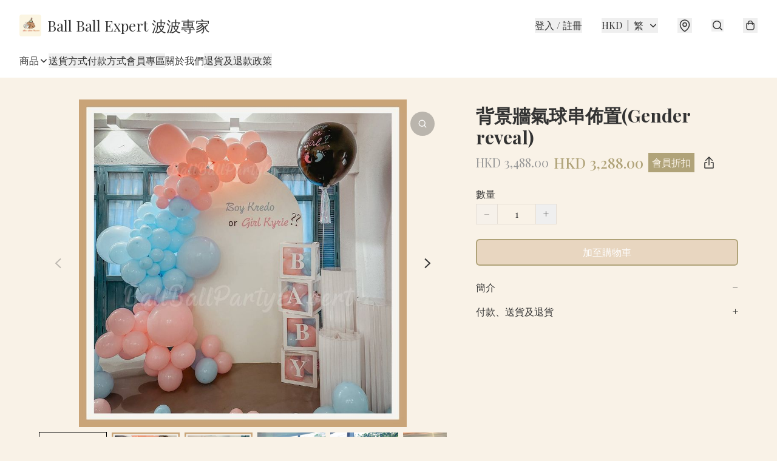

--- FILE ---
content_type: application/javascript
request_url: https://ballball.store/fb_pixel_page_view
body_size: -198
content:
(function initFBQ(){var fbPixelUserData = {};fbq('init', "865257527198316", fbPixelUserData, { agent: 'plboutir' });fbq('track', "PageView", {}, { eventID: "82d9d80e9620431ba44033ae10d9456d" });}())

--- FILE ---
content_type: text/javascript
request_url: https://static.boutir.com/themes/modern/components/customer/bt-customer.22698dd.js
body_size: 25733
content:
/*! For license information please see bt-customer.22698dd.js.LICENSE.txt */
try{!function(){var e="undefined"!=typeof window?window:"undefined"!=typeof global?global:"undefined"!=typeof globalThis?globalThis:"undefined"!=typeof self?self:{},t=(new e.Error).stack;t&&(e._sentryDebugIds=e._sentryDebugIds||{},e._sentryDebugIds[t]="6b2ba4ed-3aea-4daa-b9dd-7c7bc7712e02",e._sentryDebugIdIdentifier="sentry-dbid-6b2ba4ed-3aea-4daa-b9dd-7c7bc7712e02")}()}catch(e){}!function(){try{("undefined"!=typeof window?window:"undefined"!=typeof global?global:"undefined"!=typeof globalThis?globalThis:"undefined"!=typeof self?self:{}).SENTRY_RELEASE={id:"2.64.1"}}catch(e){}}(),window._bt.waitFor(["__framework__loaded__"]).then((()=>{(()=>{var e,t,r,n={1087:(e,t,r)=>{"use strict";function n(e,t){return n=Object.setPrototypeOf?Object.setPrototypeOf.bind():function(e,t){return e.__proto__=t,e},n(e,t)}r.d(t,{A:()=>n})},2474:(e,t,r)=>{"use strict";function n(e){if(void 0===e)throw new ReferenceError("this hasn't been initialised - super() hasn't been called");return e}r.d(t,{A:()=>n})},4686:(e,t,r)=>{var n=r(16699),o=r(70645);e.exports=function e(t,r){function i(e,o,a,s){try{var u=t[e](o),c=u.value;return c instanceof n?r.resolve(c.v).then((function(e){i("next",e,a,s)}),(function(e){i("throw",e,a,s)})):r.resolve(c).then((function(e){u.value=e,a(u)}),(function(e){return i("throw",e,a,s)}))}catch(e){s(e)}}var a;this.next||(o(e.prototype),o(e.prototype,"function"==typeof Symbol&&Symbol.asyncIterator||"@asyncIterator",(function(){return this}))),o(this,"_invoke",(function(e,t,n){function o(){return new r((function(t,r){i(e,n,t,r)}))}return a=a?a.then(o,o):o()}),!0)},e.exports.__esModule=!0,e.exports.default=e.exports},5405:(e,t,r)=>{"use strict";function n(){throw new TypeError("Invalid attempt to destructure non-iterable instance.\nIn order to be iterable, non-array objects must have a [Symbol.iterator]() method.")}r.d(t,{A:()=>n})},14319:e=>{function t(r){return e.exports=t="function"==typeof Symbol&&"symbol"==typeof Symbol.iterator?function(e){return typeof e}:function(e){return e&&"function"==typeof Symbol&&e.constructor===Symbol&&e!==Symbol.prototype?"symbol":typeof e},e.exports.__esModule=!0,e.exports.default=e.exports,t(r)}e.exports=t,e.exports.__esModule=!0,e.exports.default=e.exports},16699:e=>{e.exports=function(e,t){this.v=e,this.k=t},e.exports.__esModule=!0,e.exports.default=e.exports},17048:(e,t,r)=>{var n=r(16699),o=r(95726),i=r(59540),a=r(75800),s=r(4686),u=r(71918),c=r(22696);function l(){"use strict";var t=o(),r=t.m(l),d=(Object.getPrototypeOf?Object.getPrototypeOf(r):r.__proto__).constructor;function p(e){var t="function"==typeof e&&e.constructor;return!!t&&(t===d||"GeneratorFunction"===(t.displayName||t.name))}var f={throw:1,return:2,break:3,continue:3};function h(e){var t,r;return function(n){t||(t={stop:function(){return r(n.a,2)},catch:function(){return n.v},abrupt:function(e,t){return r(n.a,f[e],t)},delegateYield:function(e,o,i){return t.resultName=o,r(n.d,c(e),i)},finish:function(e){return r(n.f,e)}},r=function(e,r,o){n.p=t.prev,n.n=t.next;try{return e(r,o)}finally{t.next=n.n}}),t.resultName&&(t[t.resultName]=n.v,t.resultName=void 0),t.sent=n.v,t.next=n.n;try{return e.call(this,t)}finally{n.p=t.prev,n.n=t.next}}}return(e.exports=l=function(){return{wrap:function(e,r,n,o){return t.w(h(e),r,n,o&&o.reverse())},isGeneratorFunction:p,mark:t.m,awrap:function(e,t){return new n(e,t)},AsyncIterator:s,async:function(e,t,r,n,o){return(p(t)?a:i)(h(e),t,r,n,o)},keys:u,values:c}},e.exports.__esModule=!0,e.exports.default=e.exports)()}e.exports=l,e.exports.__esModule=!0,e.exports.default=e.exports},17545:(e,t,r)=>{"use strict";function n(e){return n="function"==typeof Symbol&&"symbol"==typeof Symbol.iterator?function(e){return typeof e}:function(e){return e&&"function"==typeof Symbol&&e.constructor===Symbol&&e!==Symbol.prototype?"symbol":typeof e},n(e)}r.d(t,{A:()=>n})},20205:(e,t,r)=>{"use strict";r.d(t,{A:()=>i});var n=r(17545),o=r(79824);function i(e){var t=(0,o.A)(e,"string");return"symbol"==(0,n.A)(t)?t:t+""}},22696:(e,t,r)=>{var n=r(14319).default;e.exports=function(e){if(null!=e){var t=e["function"==typeof Symbol&&Symbol.iterator||"@@iterator"],r=0;if(t)return t.call(e);if("function"==typeof e.next)return e;if(!isNaN(e.length))return{next:function(){return e&&r>=e.length&&(e=void 0),{value:e&&e[r++],done:!e}}}}throw new TypeError(n(e)+" is not iterable")},e.exports.__esModule=!0,e.exports.default=e.exports},23171:(e,t,r)=>{"use strict";function n(e,t){var r=null==e?null:"undefined"!=typeof Symbol&&e[Symbol.iterator]||e["@@iterator"];if(null!=r){var n,o,i,a,s=[],u=!0,c=!1;try{if(i=(r=r.call(e)).next,0===t){if(Object(r)!==r)return;u=!1}else for(;!(u=(n=i.call(r)).done)&&(s.push(n.value),s.length!==t);u=!0);}catch(e){c=!0,o=e}finally{try{if(!u&&null!=r.return&&(a=r.return(),Object(a)!==a))return}finally{if(c)throw o}}return s}}r.d(t,{A:()=>n})},24586:(e,t,r)=>{"use strict";r.d(t,{A:()=>o});var n=r(20205);function o(e,t,r){return(t=(0,n.A)(t))in e?Object.defineProperty(e,t,{value:r,enumerable:!0,configurable:!0,writable:!0}):e[t]=r,e}},27985:(e,t,r)=>{"use strict";r.d(t,{A:()=>o});var n=r(86284);function o(e,t){if(e){if("string"==typeof e)return(0,n.A)(e,t);var r={}.toString.call(e).slice(8,-1);return"Object"===r&&e.constructor&&(r=e.constructor.name),"Map"===r||"Set"===r?Array.from(e):"Arguments"===r||/^(?:Ui|I)nt(?:8|16|32)(?:Clamped)?Array$/.test(r)?(0,n.A)(e,t):void 0}}},29296:(e,t,r)=>{"use strict";r.d(t,{A:()=>o});var n=r(1087);function o(e,t){if("function"!=typeof t&&null!==t)throw new TypeError("Super expression must either be null or a function");e.prototype=Object.create(t&&t.prototype,{constructor:{value:e,writable:!0,configurable:!0}}),Object.defineProperty(e,"prototype",{writable:!1}),t&&(0,n.A)(e,t)}},30414:(e,t,r)=>{"use strict";r.d(t,{A:()=>i});var n=r(20205);function o(e,t){for(var r=0;r<t.length;r++){var o=t[r];o.enumerable=o.enumerable||!1,o.configurable=!0,"value"in o&&(o.writable=!0),Object.defineProperty(e,(0,n.A)(o.key),o)}}function i(e,t,r){return t&&o(e.prototype,t),r&&o(e,r),Object.defineProperty(e,"prototype",{writable:!1}),e}},32596:(e,t,r)=>{"use strict";function n(e,t){return t||(t=e.slice(0)),Object.freeze(Object.defineProperties(e,{raw:{value:Object.freeze(t)}}))}var o=r(55152),i=r(30414),a=r(95309),s=r(72715),u=r(85018),c=r(29296),l=r(17545);r(75668),r(7678),r(80630),r(27270),r(37087),r(33873),r(73552),r(85668),r(69033),r(68903),r(21018),r(1415),r(4448),r(58871),r(56539),r(11011),r(47010),new Set,r(79620),r(11875),r(82438),r(57327),r(18867);const d=window._bt;var p;r(16411),r(17403),r(27968),r(98376),r(14293);!function(e){e.AUD="Australian Dollar",e.BRL="Brazilian Real",e.CAD="Canadian Dollar",e.CHF="Swiss Franc",e.CNY="Chinese Yuan",e.CZK="Czech Republic Koruna",e.DKK="Danish Krone",e.EUR="Euro",e.GBP="British Pound",e.HKD="Hong Kong Dollar",e.HUF="Hungarian Forint",e.IDR="Indonesian Rupiah",e.ILS="Israeli New Sheqel",e.INR="Indian rupee",e.JPY="Japanese Yen",e.KRW="South Korean won",e.MMK="Myanmar Kyat",e.MXN="Mexican Peso",e.MYR="Malaysian Ringgit",e.NGN="Nigerian naira",e.NOK="Norwegian Krone",e.NZD="New Zealand Dollar",e.PHP="Philippine Peso",e.PLN="Polish Zloty",e.SEK="Swedish Krona",e.SGD="Singapore Dollar",e.THB="Thai Baht",e.TWD="New Taiwan Dollar",e.USD="U.S. Dollar",e.VND="Vietnamese dong",e.ZAR="South African rand"}(p||(p={}));r(10865),r(86348),r(69375),r(68803),r(86741),r(62234),r(47748),r(38909),r(58070),r(5305),r(8094),r(87573),r(12266),r(64727),r(68470),r(48404),r(69431),r(81909),r(68291),r(10568),r(46929);var f=function(){var e=window.navigator.userAgent;return e.includes("com.octopuscards")&&e.includes("trafficaggregator")},h=function(){return/Boutir\s*Branded\s*App/i.test(window.navigator.userAgent)},v=function(){return/webview|wv|ip(?:(?!.*Safari)|(?=.*like Safari))/i.test(window.navigator.userAgent)},g=function(e){return(t=window.navigator.userAgent).includes("Mac OS X")&&t.includes("Mobile")?"x-safari-".concat(e):window.navigator.userAgent.includes("Android")?"".concat(e.replace(/^https?/,"intent"),"#Intent;scheme=https;end"):e;var t};new Map;var m;r(33975);!function(e){e["zh-Hant"]="繁",e["zh-Hans"]="简",e.en="EN",e.ms="BM",e.ina="IND",e.ja="JA",e.ko="KO",e.Thai="TH"}(m||(m={}));b=Object.keys(m),d.langs.length&&(b=d.langs.filter((function(e){return b.includes(e)}))),b.sort((function(e,t){return e===d.default_lang?-1:t===d.default_lang?1:0}));var b,y=function(e){switch(e){case"zh-Hant":return"zh-HK";case"zh-Hans":return"zh";case"ms":return"ms";case"ina":return"id";case"ja":return"ja";case"ko":return"ko";case"Thai":return"th";default:return"en"}},w=y(d.lang),x=(y(d.default_lang),r(75799)),k=r.n(x);r(72273);var O=r(86330);function A(e,t){this.v=e,this.k=t}function P(e){return new A(e,0)}function j(e){var t,r;function n(t,r){try{var i=e[t](r),a=i.value,s=a instanceof A;Promise.resolve(s?a.v:a).then((function(r){if(s){var u="return"===t?"return":"next";if(!a.k||r.done)return n(u,r);r=e[u](r).value}o(i.done?"return":"normal",r)}),(function(e){n("throw",e)}))}catch(e){o("throw",e)}}function o(e,o){switch(e){case"return":t.resolve({value:o,done:!0});break;case"throw":t.reject(o);break;default:t.resolve({value:o,done:!1})}(t=t.next)?n(t.key,t.arg):r=null}this._invoke=function(e,o){return new Promise((function(i,a){var s={key:e,arg:o,resolve:i,reject:a,next:null};r?r=r.next=s:(t=r=s,n(e,o))}))},"function"!=typeof e.return&&(this.return=void 0)}j.prototype["function"==typeof Symbol&&Symbol.asyncIterator||"@@asyncIterator"]=function(){return this},j.prototype.next=function(e){return this._invoke("next",e)},j.prototype.throw=function(e){return this._invoke("throw",e)},j.prototype.return=function(e){return this._invoke("return",e)};var _=r(38434),R=function(){var e=(0,O.A)(k().mark((function e(t,r){return k().wrap((function(e){for(;;)switch(e.prev=e.next){case 0:if(d.tOta.resolved){e.next=1;break}return e.next=1,d.tOta.loadRelation(w);case 1:if(d.tOta.resolved){e.next=2;break}return e.next=2,d.tOta.loadStatic();case 2:return e.abrupt("return",(0,d.tCore)(t,r));case 3:case"end":return e.stop()}}),e)})));return function(t,r){return e.apply(this,arguments)}}();function S(){var e;return e=k().mark((function e(t,r,n,o){return k().wrap((function(e){for(;;)switch(e.prev=e.next){case 0:return e.next=1,(0,d.tCore)(t,r,n,o);case 1:if(d.tOta.resolved){e.next=4;break}return e.next=2,P(d.tOta.loadRelation(w));case 2:if(d.tOta.resolved){e.next=3;break}return e.next=3,P(d.tOta.loadStatic());case 3:return e.next=4,(0,d.tCore)(t,r,n,o);case 4:case"end":return e.stop()}}),e)})),S=function(){return new j(e.apply(this,arguments))},S.apply(this,arguments)}var C=function(e,t,r,n){return(0,_.Z)(function(e,t,r,n){return S.apply(this,arguments)}(e,t,r,n))},M=r(64619),E=(r(91321),function(e){var t=arguments.length>1&&void 0!==arguments[1]?arguments[1]:[],r=new URL(e,location.origin),n=["currency","lang","coupon-token","msisdn"].concat((0,M.A)(t));return(0,d.getQueries)(n).forEach((function(e,t){e&&r.searchParams.set(n[t],e)})),"".concat(r.pathname).concat(r.search).concat(r.hash)}),T=(r(34147),r(56569),r(83654)),L=r(1971);function D(e,t){if(null==e)return{};var r,n,o=function(e,t){if(null==e)return{};var r={};for(var n in e)if({}.hasOwnProperty.call(e,n)){if(-1!==t.indexOf(n))continue;r[n]=e[n]}return r}(e,t);if(Object.getOwnPropertySymbols){var i=Object.getOwnPropertySymbols(e);for(n=0;n<i.length;n++)r=i[n],-1===t.indexOf(r)&&{}.propertyIsEnumerable.call(e,r)&&(o[r]=e[r])}return o}var B,q=r(79082),I=r(24586),U=(r(97107),r(18981),r(48605),r(50020),r(74786),r(66060));r(29793);"undefined"==typeof WeakRef&&(window.WeakRef=((B=function(){function e(t){(0,o.A)(this,e),e.wm.set(this,t)}return(0,i.A)(e,[{key:"deref",value:function(){return e.wm.get(this)}}])}()).wm=new WeakMap,B));window.__context_root_attached||(window.__context_root_attached=!0,(new U.aU).attach(document.documentElement));var N=(0,U.q6)("me");function z(e,t){var r=Object.keys(e);if(Object.getOwnPropertySymbols){var n=Object.getOwnPropertySymbols(e);t&&(n=n.filter((function(t){return Object.getOwnPropertyDescriptor(e,t).enumerable}))),r.push.apply(r,n)}return r}function H(e){for(var t=1;t<arguments.length;t++){var r=null!=arguments[t]?arguments[t]:{};t%2?z(Object(r),!0).forEach((function(t){(0,I.A)(e,t,r[t])})):Object.getOwnPropertyDescriptors?Object.defineProperties(e,Object.getOwnPropertyDescriptors(r)):z(Object(r)).forEach((function(t){Object.defineProperty(e,t,Object.getOwnPropertyDescriptor(r,t))}))}return e}var F=function(e){var t;return null!==(t=e.order.line_items)&&void 0!==t&&t.length&&(e.order.line_items=e.order.line_items.map((function(e,t){return H(H({},e),{},{index:t})}))),e},V=function(){var e=(0,O.A)(k().mark((function e(){return k().wrap((function(e){for(;;)switch(e.prev=e.next){case 0:return e.abrupt("return",(0,d.del)("/apis/customers/me/token?store_username={store_username}"));case 1:case"end":return e.stop()}}),e)})));return function(){return e.apply(this,arguments)}}(),G=function(){var e=(0,O.A)(k().mark((function e(t){return k().wrap((function(e){for(;;)switch(e.prev=e.next){case 0:return e.abrupt("return",(0,d.post)("/apis/customers/forgotPassword?store_username={store_username}",H({lang:d.lang,store_link:location.href},t)));case 1:case"end":return e.stop()}}),e)})));return function(t){return e.apply(this,arguments)}}(),K=function(){var e=(0,O.A)(k().mark((function e(t){return k().wrap((function(e){for(;;)switch(e.prev=e.next){case 0:return e.abrupt("return",(0,d.post)("/apis/customers/send_sms?store_username={store_username}",H({lang:d.lang},t)));case 1:case"end":return e.stop()}}),e)})));return function(t){return e.apply(this,arguments)}}(),W=function(e){return(0,d.post)("/apis/customers/username-password/verifyEmail?store_username={store_username}",H({lang:d.lang},e))},Z=function(){var e=(0,O.A)(k().mark((function e(t){return k().wrap((function(e){for(;;)switch(e.prev=e.next){case 0:return e.abrupt("return",(0,d.post)("/apis/storefront/orders",{step:0,line_items:t.map((function(e){return{product_id:e.product_id,variant_id:e.variant_id,type:e.type,quantity:e.quantity,campaign_id:e.campaign_id}})),customer:{language:d.lang,timezone:Intl.DateTimeFormat().resolvedOptions().timeZone}}).catch((function(e){return e})).then(F));case 1:case"end":return e.stop()}}),e)})));return function(t){return e.apply(this,arguments)}}(),Q=function(){var e=(0,O.A)(k().mark((function e(){return k().wrap((function(e){for(;;)switch(e.prev=e.next){case 0:return e.abrupt("return",(0,d.get)("/cartapi",{params:{lang:d.lang,seller_id:d.seller.id,version:"2",shareCart:"1"}}));case 1:case"end":return e.stop()}}),e)})));return function(){return e.apply(this,arguments)}}(),Y=["fb_pixel_events","errors"];function $(e,t){var r=Object.keys(e);if(Object.getOwnPropertySymbols){var n=Object.getOwnPropertySymbols(e);t&&(n=n.filter((function(t){return Object.getOwnPropertyDescriptor(e,t).enumerable}))),r.push.apply(r,n)}return r}function J(e){for(var t=1;t<arguments.length;t++){var r=null!=arguments[t]?arguments[t]:{};t%2?$(Object(r),!0).forEach((function(t){(0,I.A)(e,t,r[t])})):Object.getOwnPropertyDescriptors?Object.defineProperties(e,Object.getOwnPropertyDescriptors(r)):$(Object(r)).forEach((function(t){Object.defineProperty(e,t,Object.getOwnPropertyDescriptor(r,t))}))}return e}function X(){try{var e=!Boolean.prototype.valueOf.call(Reflect.construct(Boolean,[],(function(){})))}catch(e){}return(X=function(){return!!e})()}var ee=function(e,t,r,n){var o,i=arguments.length,a=i<3?t:null===n?n=Object.getOwnPropertyDescriptor(t,r):n;if("object"===("undefined"==typeof Reflect?"undefined":(0,l.A)(Reflect))&&"function"==typeof Reflect.decorate)a=Reflect.decorate(e,t,r,n);else for(var s=e.length-1;s>=0;s--)(o=e[s])&&(a=(i<3?o(a):i>3?o(t,r,a):o(t,r))||a);return i>3&&a&&Object.defineProperty(t,r,a),a},te=function(e,t){if("object"===("undefined"==typeof Reflect?"undefined":(0,l.A)(Reflect))&&"function"==typeof Reflect.metadata)return Reflect.metadata(e,t)},re=function(e){var t=function(e){function t(){return(0,o.A)(this,t),function(e,t,r){return t=(0,s.A)(t),(0,a.A)(e,X()?Reflect.construct(t,r||[],(0,s.A)(e).constructor):t.apply(e,r))}(this,t,arguments)}return(0,c.A)(t,e),(0,i.A)(t,[{key:"setMeState",value:function(e){var t,r=arguments.length>1&&void 0!==arguments[1]&&arguments[1];null===(t=this.me)||void 0===t||t.setState(e,r)}},{key:"updateLineItems",value:(r=(0,O.A)(k().mark((function e(t,r){var n,o,i,a,s,u,c,l,d,p,f,h,v;return k().wrap((function(e){for(;;)switch(e.prev=e.next){case 0:if(!(new Set(t.filter((function(e){return!!e.storage_type})).map((function(e){return e.storage_type}))).size>1)){e.next=2;break}return f=Error,e.next=1,R("LineItemMixedStorageTypes");case 1:throw h=e.sent,new f(h);case 2:return r?this.setMeState({isFetching:!0,order:J(J({},this.me.order),{},{line_items:t})}):this.setMeState({isFetching:!0}),n=t.reduce((function(e,t){return t.variant_id?e[0].push(t):e[1].push(t),e}),[[],[]]),o=(0,q.A)(n,2),i=o[0],a=o[1],e.prev=3,e.next=4,Z(i);case 4:return u=e.sent,c=u.fb_pixel_events,l=u.errors,d=void 0===l?[]:l,p=D(u,Y),(s=p.order.line_items).push.apply(s,(0,M.A)(a)),this.setMeState(J(J({},p),{},{errors:d,isFetching:!1})),e.abrupt("return",{errors:d,fb_pixel_events:c});case 5:throw e.prev=5,v=e.catch(3),this.setMeState({isFetching:!1}),v;case 6:case"end":return e.stop()}}),e,this,[[3,5]])}))),function(e,t){return r.apply(this,arguments)})}]);var r}(e);return ee([(0,U.Fg)({context:N,subscribe:!0}),(0,L.MZ)({attribute:!1}),te("design:type",Object)],t.prototype,"me",void 0),t},ne=function(){return"undefined"!=typeof Cypress&&document.querySelector("[data-cy-root]")||document.body},oe=function(e){var t=arguments.length>1&&void 0!==arguments[1]?arguments[1]:"error",r=arguments.length>2&&void 0!==arguments[2]?arguments[2]:ne(),n=r.querySelector("bt-toast");return n||(n=r.ownerDocument.createElement("bt-toast"),r.appendChild(n)),n.open?n.open(e,t):(0,d.waitFor)([function(){return n.open}]).then((function(){n.open(e,t)})),n};function ie(){try{var e=!Boolean.prototype.valueOf.call(Reflect.construct(Boolean,[],(function(){})))}catch(e){}return(ie=function(){return!!e})()}var ae=function(e){function t(){return(0,o.A)(this,t),function(e,t,r){return t=(0,s.A)(t),(0,a.A)(e,ie()?Reflect.construct(t,r||[],(0,s.A)(e).constructor):t.apply(e,r))}(this,t,arguments)}return(0,c.A)(t,e),(0,i.A)(t,[{key:"createRenderRoot",value:function(){return this}}])}(T.WF),se=(0,U.q6)("guest");function ue(e,t){var r=Object.keys(e);if(Object.getOwnPropertySymbols){var n=Object.getOwnPropertySymbols(e);t&&(n=n.filter((function(t){return Object.getOwnPropertyDescriptor(e,t).enumerable}))),r.push.apply(r,n)}return r}function ce(e){for(var t=1;t<arguments.length;t++){var r=null!=arguments[t]?arguments[t]:{};t%2?ue(Object(r),!0).forEach((function(t){(0,I.A)(e,t,r[t])})):Object.getOwnPropertyDescriptors?Object.defineProperties(e,Object.getOwnPropertyDescriptors(r)):ue(Object(r)).forEach((function(t){Object.defineProperty(e,t,Object.getOwnPropertyDescriptor(r,t))}))}return e}function le(){try{var e=!Boolean.prototype.valueOf.call(Reflect.construct(Boolean,[],(function(){})))}catch(e){}return(le=function(){return!!e})()}var de,pe,fe,he,ve,ge=r(17853);function me(){try{var e=!Boolean.prototype.valueOf.call(Reflect.construct(Boolean,[],(function(){})))}catch(e){}return(me=function(){return!!e})()}function be(e,t,r,n){var o=(0,u.A)((0,s.A)(1&n?e.prototype:e),t,r);return 2&n&&"function"==typeof o?function(e){return o.apply(r,e)}:o}var ye=function(e,t,r,n){var o,i=arguments.length,a=i<3?t:null===n?n=Object.getOwnPropertyDescriptor(t,r):n;if("object"===("undefined"==typeof Reflect?"undefined":(0,l.A)(Reflect))&&"function"==typeof Reflect.decorate)a=Reflect.decorate(e,t,r,n);else for(var s=e.length-1;s>=0;s--)(o=e[s])&&(a=(i<3?o(a):i>3?o(t,r,a):o(t,r))||a);return i>3&&a&&Object.defineProperty(t,r,a),a},we=function(e,t){if("object"===("undefined"==typeof Reflect?"undefined":(0,l.A)(Reflect))&&"function"==typeof Reflect.metadata)return Reflect.metadata(e,t)},xe=function(e){function t(){var e;return(0,o.A)(this,t),e=function(e,t,r){return t=(0,s.A)(t),(0,a.A)(e,me()?Reflect.construct(t,r||[],(0,s.A)(e).constructor):t.apply(e,r))}(this,t,arguments),e.isOpen=!1,e.maxWidth="auto",e.shouldPopup=!1,e.noEmit=!1,e.hasBackdrop=!1,e.preventOverflow=!1,e}return(0,c.A)(t,e),(0,i.A)(t,[{key:"connectedCallback",value:function(){be(t,"connectedCallback",this,3)([]),this.usePortal&&(this.portalRef=(0,ge._)()),this.setAttribute("role","popup"),this.isOpen&&this.openPopup(),this.bindTrigger()}},{key:"disconnectedCallback",value:function(){var e,r;be(t,"disconnectedCallback",this,3)([]),null===(e=this.unbindClickOutside)||void 0===e||e.call(this),this.unbindClickOutside=void 0,null===(r=this.unbindTrigger)||void 0===r||r.call(this)}},{key:"bindTrigger",value:function(){var e=this;if(!this.unbindTrigger){var t,r=null===(t=this.getTrigger)||void 0===t?void 0:t.call(this);if(r){var n=function(){e.hasBackdrop?e.openPopup():e.togglePopup()};r.addEventListener("click",n),this.unbindTrigger=function(){r.removeEventListener("click",n),e.unbindTrigger=null}}}}},{key:"openPopup",value:function(){var e=this;this.isOpen=!0,this.hasBackdrop||this.unbindClickOutside||(this.unbindClickOutside=function(e,t){var r=function(r){e===r.target||"true"===r.target.ariaHidden||!r.target.isConnected&&!r.target.closest('[data-popup="trigger"]')||e.contains(r.target)||t(r.target)},n=(arguments.length>2&&void 0!==arguments[2]?arguments[2]:function(t){return e.ownerDocument})(e);return n.addEventListener("click",r),function(){n.removeEventListener("click",r)}}(this,(function(){e.isOpen&&e.closePopup()}),(function(e){return e.closest('[role="dialog"]')||e.ownerDocument})))}},{key:"closePopup",value:function(){var e,t,r=arguments.length>0&&void 0!==arguments[0]&&arguments[0];this.isOpen=!1,!0===r&&this.onDialogHidden(),null==r||null===(e=r.preventDefault)||void 0===e||e.call(r),null==r||null===(t=r.stopPropagation)||void 0===t||t.call(r)}},{key:"togglePopup",value:function(){this.isOpen?this.closePopup():this.openPopup()}},{key:"willUpdate",value:function(e){be(t,"willUpdate",this,3)([e]),!this.shouldPopup&&this.isOpen&&e.has("isOpen")&&(this.shouldPopup=!0,this.isOpen=!1)}},{key:"render",value:function(){return(0,T.qy)(de||(de=n(['<div class="relative">'," ","</div>"])),this.renderPopupTrigger(),this.renderPopupPopup())}},{key:"renderPopupPopup",value:function(){return this.shouldPopup?this.usePortal?(0,T.qy)(fe||(fe=n(["<bt-portal ",' .target="','">'," ","</bt-portal>"])),(0,ge.K)(this.portalRef),"bt-app",this.renderPopupBackdrop(),this.renderPopupContainer()):(0,T.qy)(pe||(pe=n([""," ",""])),this.renderPopupBackdrop(),this.renderPopupContainer()):T.s6}},{key:"updated",value:function(e){var r=this;if(be(t,"updated",this,3)([e]),this.shouldPopup&&!this.isOpen){if(e.has("shouldPopup"))return requestAnimationFrame((function(){r.isOpen=!0,r.preventOverflow&&r.repositionDropdown()})),void(this.noEmit||(0,d.emit)(d.PubSubType.MODAL_OPEN));if(e.has("isOpen")){var n=this.getDialogElement(),o=function(){r.onDialogHidden(),n.removeEventListener("transitionend",o)};n.addEventListener("transitionend",o)}}}},{key:"repositionDropdown",value:function(){var e=this.getDialogElement();if(e){var t=window.innerWidth,r=e.getBoundingClientRect();if(r.right>t)e.style.left="auto",e.style.right="0",e.getBoundingClientRect().left<0&&(e.style.left="-".concat(r.right-t,"px"),e.style.right="auto")}}},{key:"getDialogElement",value:function(){var e,t;return(null!==(e=null===(t=this.portalRef)||void 0===t?void 0:t.value)&&void 0!==e?e:this).querySelector('[role="dialog"]')}},{key:"onDialogHidden",value:function(){var e;this.shouldPopup=!1,null===(e=this.portalRef)||void 0===e||null===(e=e.value)||void 0===e||e.remove(),this.noEmit||(0,d.emit)(d.PubSubType.MODAL_CLOSE)}},{key:"renderPopupBackdrop",value:function(){return this.hasBackdrop?(0,T.qy)(he||(he=n(['<div class="',' fixed inset-0 z-30 bg-black transition-opacity" @click="','" aria-hidden="true" role="presentation" data-testid="popup-backdrop"></div>'])),this.isOpen?"opacity-60 pointer-events-auto":"opacity-0 pointer-events-none",this.closePopup):T.s6}},{key:"renderPopupContainer",value:function(){return(0,T.qy)(ve||(ve=n(['<div class="'," ",' absolute left-0 right-0 z-30 max-h-screen -translate-y-0.5 overflow-auto rounded-modal border border-default/30 shadow-lg transition-all" role="dialog">',"</div>"])),this.isOpen?"opacity-100 bottom-full":"opacity-0 bottom-0","screen-md"===this.maxWidth?"md:max-w-screen-md":"md:max-w-8xl",this.renderPopupContent())}},{key:"renderPopupTrigger",value:function(){if(this.getTrigger)return this.getTrigger();if(this.isOpen)return T.s6;throw new Error("Method `renderPopupTrigger` should be implemented in sub classes!")}},{key:"renderPopupContent",value:function(){if(this.getContent)return this.getContent();throw new Error("Method `renderPopupContent` should be implemented in sub classes!")}}])}(ae);ye([(0,L.MZ)({type:Boolean,attribute:"open"}),we("design:type",Object)],xe.prototype,"isOpen",void 0),ye([(0,L.MZ)({type:String,attribute:"max-width"}),we("design:type",String)],xe.prototype,"maxWidth",void 0),ye([(0,L.wk)(),we("design:type",Object)],xe.prototype,"shouldPopup",void 0);var ke,Oe,Ae,Pe,je,_e,Re,Se,Ce,Me,Ee,Te,Le=function(e,t){var r=function(e){if(e.startsWith("http"))return new URL(e);var t=new URL(location.href);return t.pathname=e,t.searchParams.forEach((function(e,r){["currency","lang","coupon-token","msisdn"].includes(r)||t.searchParams.delete(r)})),t}(e);return t&&Object.entries(t).forEach((function(e){var t=(0,q.A)(e,2),n=t[0],o=t[1];r.searchParams.set(n,o)})),r.toString()};function De(){try{var e=!Boolean.prototype.valueOf.call(Reflect.construct(Boolean,[],(function(){})))}catch(e){}return(De=function(){return!!e})()}var Be=function(e,t,r,n){var o,i=arguments.length,a=i<3?t:null===n?n=Object.getOwnPropertyDescriptor(t,r):n;if("object"===("undefined"==typeof Reflect?"undefined":(0,l.A)(Reflect))&&"function"==typeof Reflect.decorate)a=Reflect.decorate(e,t,r,n);else for(var s=e.length-1;s>=0;s--)(o=e[s])&&(a=(i<3?o(a):i>3?o(t,r,a):o(t,r))||a);return i>3&&a&&Object.defineProperty(t,r,a),a},qe=function(e,t){if("object"===("undefined"==typeof Reflect?"undefined":(0,l.A)(Reflect))&&"function"==typeof Reflect.metadata)return Reflect.metadata(e,t)},Ie=function(e){var t=function(e){function t(){var e;return(0,o.A)(this,t),e=function(e,t,r){return t=(0,s.A)(t),(0,a.A)(e,De()?Reflect.construct(t,r||[],(0,s.A)(e).constructor):t.apply(e,r))}(this,t,arguments),e.switchToLogin=function(){e.guest.setState({scope:"login",step:-1})},e.switchToUsername=function(){var t,r=null===(t=e.guest)||void 0===t?void 0:t.scope;e.guest.setState({scope:"unpaid-order-login"===r?"login":r,form:"username",step:-1})},e.switchToMobile=function(){var t,r=null===(t=e.guest)||void 0===t?void 0:t.scope;e.guest.setState({scope:"unpaid-order-login"===r?"login":r,form:"mobile",step:-1})},e.switchToEmail=function(){var t,r=null===(t=e.guest)||void 0===t?void 0:t.scope;e.guest.setState({scope:"unpaid-order-login"===r?"login":r,form:"email",step:-1})},e}return(0,c.A)(t,e),(0,i.A)(t,[{key:"callbackUrl",get:function(){var e,t=this.guest,r=t.subscribed,n=t.cart_uuid,o=t.redirect,i=null!==(e=(0,d.getQuery)("uo_id"))&&void 0!==e?e:"",a={};return"boolean"==typeof r&&(a.subscribed=r?"1":"0"),n&&(a.c_id=n),i&&(a.uo_id=i),Le(n||i?"/cart":null!=o?o:"/",a)}},{key:"renderUsername",value:function(){var e,t=null===(e=this.guest)||void 0===e?void 0:e.scope;return t?(0,T.qy)(ke||(ke=n(['<button class="text-sm text-gray-600 underline" type="button" @click="','" data-testid="','-with-username">',"</button>"])),this.switchToUsername,t,C("signup"===t?"Sign up with your username":"Login with your username")):T.s6}},{key:"renderMobileAndEmail",value:function(){var e,t=null===(e=this.guest)||void 0===e?void 0:e.scope;return t?(0,T.qy)(Oe||(Oe=n(['<button class="text-sm text-gray-600 underline" type="button" @click="','" data-testid="','-with-mobile">',"</button>"])),this.switchToMobile,t,C("signup"===t?"Sign up with phone number / Email":"Login with phone number / Email")):T.s6}},{key:"renderMobile",value:function(){var e,t=null===(e=this.guest)||void 0===e?void 0:e.scope;return t?(0,T.qy)(Ae||(Ae=n(['<button class="text-sm text-gray-600 underline" type="button" @click="','" data-testid="','-with-mobile">',"</button>"])),this.switchToMobile,t,C("signup"===t?"Sign up with mobile number":"Login with mobile number")):T.s6}},{key:"renderEmail",value:function(){var e,t=null===(e=this.guest)||void 0===e?void 0:e.scope;return t?(0,T.qy)(Pe||(Pe=n(['<button class="text-sm text-gray-600 underline" type="button" @click="','" data-testid="','-with-email">',"</button>"])),this.switchToEmail,t,C("signup"===t?"Sign up with email":"Login with email")):T.s6}},{key:"renderFacebook",value:function(){var e,t=arguments.length>0&&void 0!==arguments[0]&&arguments[0],r=null===(e=this.guest)||void 0===e?void 0:e.scope;if(!r)return T.s6;var o=function(e){if(!f()){var t="https://www.facebook.com/dialog/oauth/?client_id=".concat(d.fb_app_id,"&redirect_uri=https://www.").concat(d.domain,"/fbredirectpage&state=").concat(encodeURIComponent(e),"&return_scopes=true&scope=email%2Cpublic_profile");return h()?{url:'javascript:window.ReactNativeWebView.postMessage(\'{"action":"login","type":"facebook"}\');',target:"_self"}:v()?{url:g(t),target:"_blank"}:{url:t,target:"_self"}}}(this.callbackUrl);return o?(0,T.qy)(je||(je=n(['<a class="btn-secondary rounded-lg p-2 text-base text-gray-600 font-medium no-underline gap-2" href="','" target="','" data-testid="','-with-facebook"><svg xmlns="http://www.w3.org/2000/svg" viewBox="0 0 32 32" fill="none" class="h-8 w-8"><path d="m18.332 28v-10.93h3.6829l0.5474-4.2794h-4.2303v-2.7257c0-1.2349 0.3437-2.0803 2.1138-2.0803h2.243v-3.8153c-1.0913-0.1171-2.1883-0.1737-3.2859-0.1694-3.2553 0-5.4903 1.9897-5.4903 5.6422v3.1405h-3.6588v4.2794h3.6668v10.938z" fill="#4092ff"/></svg> ',"</a>"])),o.url,o.target,r,t?C("signup"===r?"Sign up with Facebook":"Login with Facebook"):T.s6):T.s6}},{key:"renderGoogle",value:function(){var e,t=arguments.length>0&&void 0!==arguments[0]&&arguments[0],r=null===(e=this.guest)||void 0===e?void 0:e.scope;if(!r)return T.s6;var o=function(e){if(!f()){var t="https://accounts.google.com/o/oauth2/v2/auth?client_id=".concat(d.google_client_id,"&redirect_uri=https://www.").concat(d.domain,"/googleredirectpage&response_type=code&scope=https://www.googleapis.com/auth/userinfo.profile https://www.googleapis.com/auth/userinfo.email&access_type=offline&include_granted_scopes=true&state=").concat(encodeURIComponent(e));return h()?{url:'javascript:window.ReactNativeWebView.postMessage(\'{"action":"login","type":"google"}\');',target:"_self"}:v()?{url:g(t),target:"_blank"}:{url:t,target:"_self"}}}(this.callbackUrl);return o?(0,T.qy)(_e||(_e=n(['<a class="btn-secondary rounded-lg p-2 text-base text-gray-600 font-medium no-underline gap-2" href="','" target="','" data-testid="','-with-google"><svg xmlns="http://www.w3.org/2000/svg" viewBox="0 0 32 32" fill="none" class="h-8 w-8"><path d="m9.6527 18.465-0.8526 3.0714-3.1161 0.0636c-0.9313-1.6668-1.4595-3.5739-1.4595-5.6006 0-1.9597 0.4939-3.8078 1.3693-5.435h7e-4l2.7742 0.4908 1.2153 2.6611c-0.2543 0.7156-0.393 1.4838-0.393 2.2831 1e-4 0.8676 0.163 1.6987 0.4617 2.4656z" fill="#fbbb00"/><path d="m28.504 13.793c0.1406 0.7149 0.214 1.4532 0.214 2.2078 0 0.8461-0.0922 1.6714-0.2678 2.4675-0.5962 2.7091-2.1539 5.0747-4.3119 6.7487l-7e-4 -7e-4 -3.4943-0.172-0.4945-2.9793c1.4319-0.8103 2.5509-2.0785 3.1404-3.5967h-6.5486v-4.6753h6.6441z" fill="#518ef8"/><path d="m24.137 25.215 7e-4 7e-4c-2.0987 1.6279-4.7647 2.6019-7.6669 2.6019-4.6638 0-8.7187-2.5156-10.787-6.2175l3.9687-3.1351c1.0342 2.6637 3.6968 4.5598 6.8184 4.5598 1.3417 0 2.5987-0.35 3.6773-0.9611z" fill="#28b446"/><path d="m24.288 6.9024-3.9674 3.1344c-1.1163-0.6733-2.4359-1.0623-3.8496-1.0623-3.1922 0-5.9047 1.9831-6.8871 4.7422l-3.9896-3.1519h-6e-4c2.0382-3.7923 6.1441-6.3832 10.877-6.3832 2.9715 0 5.696 1.0215 7.817 2.7208z" fill="#f14336"/></svg> ',"</a>"])),o.url,o.target,r,t?C("signup"===r?"Sign up with Google":"Login with Google"):T.s6):T.s6}},{key:"renderApple",value:function(){var e,t=arguments.length>0&&void 0!==arguments[0]&&arguments[0],r=null===(e=this.guest)||void 0===e?void 0:e.scope;if(!r)return T.s6;var o=function(e){if(null!==d.store_app&&void 0!==d.store_app&&d.store_app.apple_client_id_web&&!f()){var t=new URL("/apis/storefront/apple_sign_in?callback=".concat(encodeURIComponent(e)),window.location.origin).toString();return h()?{url:t,target:"_self"}:v()?{url:g(t),target:"_blank"}:{url:t,target:"_self"}}}(this.callbackUrl);return o?(0,T.qy)(Re||(Re=n(['<a class="btn-secondary rounded-lg p-2 text-base text-gray-600 font-medium no-underline gap-2" href="','" target="','" data-testid="','-with-apple"><svg xmlns="http://www.w3.org/2000/svg" viewBox="0 0 384 512" fill="none" class="h-8 w-8"><path d="M318.7 268.7c-.2-36.7 16.4-64.4 50-84.8-18.8-26.9-47.2-41.7-84.7-44.6-35.5-2.8-74.3 20.7-88.5 20.7-15 0-49.4-19.7-76.4-19.7C63.3 141.2 4 184.8 4 273.5q0 39.3 14.4 81.2c12.8 36.7 59 126.7 107.2 125.2 25.2-.6 43-17.9 75.8-17.9 31.8 0 48.3 17.9 76.4 17.9 48.6-.7 90.4-82.5 102.6-119.3-65.2-30.7-61.7-90-61.7-91.9zm-56.6-164.2c27.3-32.4 24.8-61.9 24-72.5-24.1 1.4-52 16.4-67.9 34.9-17.5 19.8-27.8 44.3-25.6 71.9 26.1 2 49.9-11.4 69.5-34.3z" fill="#050708"/></svg> ',"</a>"])),o.url,o.target,r,t?C("signup"===r?"Sign up with Apple":"Login with Apple"):T.s6):T.s6}},{key:"renderOtherMethods",value:function(){var e,t;return null!==(e=this.guest)&&void 0!==e&&e.isUnpaidOrderLogin?T.s6:(0,T.qy)(Se||(Se=n([""," ",""])),this.renderThirdParties(),"username"===(null===(t=this.guest)||void 0===t?void 0:t.form)?this.renderMobileAndEmail():this.renderUsername())}},{key:"renderThirdParties",value:function(){if(!this.guest)return T.s6;var e=this.renderFacebook(),t=this.renderGoogle(),r=this.renderApple();return e!==T.s6||t!==T.s6||r!==T.s6?(0,T.qy)(Ce||(Ce=n(['<div class="my-6"><p class="bt-divider my-6 text-sm text-default/60">','</p><div class="my-2 grid grid-flow-col gap-4">'," "," ","</div></div>"])),C("or login with one click"),e,t,r):T.s6}},{key:"renderGuestCheckout",value:function(){if(!this.guest)return T.s6;var e=this.guest,t=e.isLoading,r=e.redirect;return t||"/cart"!==r?T.s6:(0,T.qy)(Me||(Me=n(['<div><p class="bt-divider my-6 text-sm text-default/60">','</p><a class="btn-secondary block border-default/80 p-3 text-base font-bold text-default/80 no-underline hover:border-default hover:text-default active:border-default/60 active:text-default/60" href="','" data-testid="skip-to-checkout">',"</a></div>"])),C("OR"),E("/cart"),C("Guest Checkout"))}},{key:"renderLoading",value:function(){var e;return null!==(e=this.guest)&&void 0!==e&&e.isLoading?(0,T.qy)(Ee||(Ee=n(['<bt-loading class="my-8 block" loading></bt-loading>']))):T.s6}},{key:"renderTabs",value:function(){if(!this.guest||this.guest.isUnpaidOrderLogin)return T.s6;var e=this.guest,t=e.isLoading,r=e.form;return t||"mobile"!==r&&"email"!==r?T.s6:(0,T.qy)(Te||(Te=n(['<ul class="mb-8 mt-6 grid grid-cols-2 gap-4"><li><button class="','" style="','" @click="','">','</button></li><li><button class="','" style="','" @click="','">',"</button></li></ul>"])),"mobile"===r?"border-b-2 border-default font-bold":"","mobile"===r?"--bt-color-text: var(--bt-color-primary-background-darker)":"",this.switchToMobile,C("Phone Number"),"email"===r?"border-b-2 border-default font-bold":"","email"===r?"--bt-color-text: var(--bt-color-primary-background-darker)":"",this.switchToEmail,C("Email"))}},{key:"switchToSignup",value:function(){this.guest.setState({scope:"signup",step:-1})}},{key:"switchToForgot",value:function(){this.guest.setState({scope:"forgot",form:"username",step:0})}}])}(e);return Be([(0,U.Fg)({context:se,subscribe:!0}),(0,L.MZ)({attribute:!1}),qe("design:type",Object)],t.prototype,"guest",void 0),t},Ue=r(75992),Ne=(r(93277),r(31254)),ze=function(){var e=(0,O.A)(k().mark((function e(t){return k().wrap((function(e){for(;;)switch(e.prev=e.next){case 0:return e.abrupt("return",/^[a-zA-Z0-9.!#$%&’*+/=?^_`{|}~-]+@[a-zA-Z0-9-]+(?:\.[a-zA-Z0-9-]+)*$/.test(t)?"":R("Please enter a valid email address"));case 1:case"end":return e.stop()}}),e)})));return function(t){return e.apply(this,arguments)}}(),He=function(){var e=(0,O.A)(k().mark((function e(t){return k().wrap((function(e){for(;;)switch(e.prev=e.next){case 0:return e.abrupt("return",/^[a-zA-Z0-9_.-]{3,16}$/.test(t)?"":R('Username must be between {min} and {max} valid characters (letters, numbers and "-", ".", "_")',{min:3,max:16}));case 1:case"end":return e.stop()}}),e)})));return function(t){return e.apply(this,arguments)}}(),Fe=function(){var e=(0,O.A)(k().mark((function e(t){return k().wrap((function(e){for(;;)switch(e.prev=e.next){case 0:return e.abrupt("return",t.length>=6?"":R("Minimum {count} characters",{count:6}));case 1:case"end":return e.stop()}}),e)})));return function(t){return e.apply(this,arguments)}}(),Ve=function(){var e=(0,O.A)(k().mark((function e(t,r){return k().wrap((function(e){for(;;)switch(e.prev=e.next){case 0:return e.abrupt("return",t===r?"":R("Passwords do not match"));case 1:case"end":return e.stop()}}),e)})));return function(t,r){return e.apply(this,arguments)}}(),Ge=function(){var e=(0,O.A)(k().mark((function e(t){return k().wrap((function(e){for(;;)switch(e.prev=e.next){case 0:return e.abrupt("return",/^\d{6}$/.test(t)?"":R("Invalid code, please enter a 6-digit code"));case 1:case"end":return e.stop()}}),e)})));return function(t){return e.apply(this,arguments)}}();function Ke(e,t){var r=Object.keys(e);if(Object.getOwnPropertySymbols){var n=Object.getOwnPropertySymbols(e);t&&(n=n.filter((function(t){return Object.getOwnPropertyDescriptor(e,t).enumerable}))),r.push.apply(r,n)}return r}function We(e){for(var t=1;t<arguments.length;t++){var r=null!=arguments[t]?arguments[t]:{};t%2?Ke(Object(r),!0).forEach((function(t){(0,I.A)(e,t,r[t])})):Object.getOwnPropertyDescriptors?Object.defineProperties(e,Object.getOwnPropertyDescriptors(r)):Ke(Object(r)).forEach((function(t){Object.defineProperty(e,t,Object.getOwnPropertyDescriptor(r,t))}))}return e}function Ze(){try{var e=!Boolean.prototype.valueOf.call(Reflect.construct(Boolean,[],(function(){})))}catch(e){}return(Ze=function(){return!!e})()}var Qe,Ye=function(e,t,r,n){var o,i=arguments.length,a=i<3?t:null===n?n=Object.getOwnPropertyDescriptor(t,r):n;if("object"===("undefined"==typeof Reflect?"undefined":(0,l.A)(Reflect))&&"function"==typeof Reflect.decorate)a=Reflect.decorate(e,t,r,n);else for(var s=e.length-1;s>=0;s--)(o=e[s])&&(a=(i<3?o(a):i>3?o(t,r,a):o(t,r))||a);return i>3&&a&&Object.defineProperty(t,r,a),a},$e=function(e,t){if("object"===("undefined"==typeof Reflect?"undefined":(0,l.A)(Reflect))&&"function"==typeof Reflect.metadata)return Reflect.metadata(e,t)},Je=function(e){var t=function(e){function t(){var e;return(0,o.A)(this,t),e=function(e,t,r){return t=(0,s.A)(t),(0,a.A)(e,Ze()?Reflect.construct(t,r||[],(0,s.A)(e).constructor):t.apply(e,r))}(this,t,arguments),e.name="",e.email="",e.code="",e.countdown=0,e.sendTimes=0,e.errors={},e.isLoading=!1,e.recaptchaRef=(0,ge._)(),e}return(0,c.A)(t,e),(0,i.A)(t,[{key:"disconnectedCallback",value:function(){!function(e,t,r,n){var o=(0,u.A)((0,s.A)(1&n?e.prototype:e),t,r);return 2&n&&"function"==typeof o?function(e){return o.apply(r,e)}:o}(t,"disconnectedCallback",this,3)([]),this.intervalHandle&&clearInterval(this.intervalHandle)}},{key:"onNameChange",value:function(e){this.name=e.target.value.trim()}},{key:"onEmailChange",value:(l=(0,O.A)(k().mark((function e(t){var r;return k().wrap((function(e){for(;;)switch(e.prev=e.next){case 0:if(this.email=t.target.value.trim(),!this.email){e.next=2;break}return e.next=1,ze(this.email);case 1:if(!(r=e.sent)){e.next=2;break}if(this.email="","change"!==t.type){e.next=2;break}return this.errors=We(We({},this.errors),{},{email:r}),e.abrupt("return");case 2:this.errors=(0,Ne.A)(this.errors,"email");case 3:case"end":return e.stop()}}),e,this)}))),function(e){return l.apply(this,arguments)})},{key:"onCodeChange",value:(n=(0,O.A)(k().mark((function e(t){var r;return k().wrap((function(e){for(;;)switch(e.prev=e.next){case 0:if(this.code=t.target.value.trim(),!this.code){e.next=2;break}return e.next=1,Ge(this.code);case 1:if(!(r=e.sent)){e.next=2;break}if(this.code="","change"!==t.type){e.next=2;break}return this.errors=We(We({},this.errors),{},{code:r}),e.abrupt("return");case 2:this.errors=(0,Ne.A)(this.errors,"code");case 3:case"end":return e.stop()}}),e,this)}))),function(e){return n.apply(this,arguments)})},{key:"resetCountdown",value:function(){var e=this;this.sendTimes+=1,this.countdown=90,this.intervalHandle=setInterval((function(){e.countdown+=-1,0===e.countdown&&(clearInterval(e.intervalHandle),e.intervalHandle=null)}),1e3)}},{key:"getRecaptchaToken",value:(r=(0,O.A)(k().mark((function e(t){var r,n,o=this;return k().wrap((function(e){for(;;)switch(e.prev=e.next){case 0:return this.errors={},this.isLoading=!0,e.next=1,(0,d.waitFor)([function(){return o.recaptchaRef.value}]);case 1:return e.next=2,this.recaptchaRef.value.getToken(t);case 2:if(r=e.sent){e.next=4;break}return e.next=3,R("Don't have reCAPTCHA response token");case 3:return n=e.sent,this.errors={code:n},this.isLoading=!1,e.abrupt("return");case 4:return e.abrupt("return",r);case 5:case"end":return e.stop()}}),e,this)}))),function(e){return r.apply(this,arguments)})}]);var r,n,l}(e);return Ye([(0,L.wk)(),$e("design:type",Object)],t.prototype,"name",void 0),Ye([(0,L.wk)(),$e("design:type",Object)],t.prototype,"email",void 0),Ye([(0,L.wk)(),$e("design:type",Object)],t.prototype,"code",void 0),Ye([(0,L.wk)(),$e("design:type",Object)],t.prototype,"countdown",void 0),Ye([(0,L.wk)(),$e("design:type",Object)],t.prototype,"sendTimes",void 0),Ye([(0,L.wk)(),$e("design:type",Object)],t.prototype,"errors",void 0),Ye([(0,L.wk)(),$e("design:type",Object)],t.prototype,"isLoading",void 0),t};function Xe(e,t){var r=Object.keys(e);if(Object.getOwnPropertySymbols){var n=Object.getOwnPropertySymbols(e);t&&(n=n.filter((function(t){return Object.getOwnPropertyDescriptor(e,t).enumerable}))),r.push.apply(r,n)}return r}function et(e){for(var t=1;t<arguments.length;t++){var r=null!=arguments[t]?arguments[t]:{};t%2?Xe(Object(r),!0).forEach((function(t){(0,I.A)(e,t,r[t])})):Object.getOwnPropertyDescriptors?Object.defineProperties(e,Object.getOwnPropertyDescriptors(r)):Xe(Object(r)).forEach((function(t){Object.defineProperty(e,t,Object.getOwnPropertyDescriptor(r,t))}))}return e}function tt(){try{var e=!Boolean.prototype.valueOf.call(Reflect.construct(Boolean,[],(function(){})))}catch(e){}return(tt=function(){return!!e})()}var rt,nt,ot,it=function(e,t,r,n){var o,i=arguments.length,a=i<3?t:null===n?n=Object.getOwnPropertyDescriptor(t,r):n;if("object"===("undefined"==typeof Reflect?"undefined":(0,l.A)(Reflect))&&"function"==typeof Reflect.decorate)a=Reflect.decorate(e,t,r,n);else for(var s=e.length-1;s>=0;s--)(o=e[s])&&(a=(i<3?o(a):i>3?o(t,r,a):o(t,r))||a);return i>3&&a&&Object.defineProperty(t,r,a),a},at=function(e){function t(){return(0,o.A)(this,t),function(e,t,r){return t=(0,s.A)(t),(0,a.A)(e,tt()?Reflect.construct(t,r||[],(0,s.A)(e).constructor):t.apply(e,r))}(this,t,arguments)}return(0,c.A)(t,e),(0,i.A)(t,[{key:"render",value:function(){var e,t,r=this.guest.scope,o=!!this.errors.email,i=!!this.errors.code;return(0,T.qy)(Qe||(Qe=n(['<form id="form-','-email" @submit="','"><div class="my-6 grid auto-rows-auto gap-4"><div class="grid gap-1 text-left"><label class="text-sm" for="','-email">','</label> <input class="w-full p-3" type="email" name="email" id="','-email" @input="','" @change="','" aria-invalid="','" aria-describedby="','-email-error-message"><p class="text-sm text-red-500 empty:hidden" role="alert" id="','-email-error-message">','</p></div><div class="grid gap-1 text-left"><label class="text-sm" for="','-code">','</label><div class="relative"><input class="w-full p-3" type="tel" name="code" id="','-code" maxlength="6" @input="','" @change="','" aria-invalid="','" aria-describedby="','-code-error-message"> <button class="btn-link absolute right-0 top-0.5 p-3 text-primary-invert hover:text-primary-invert-light active:text-primary-invert-dark" type="button" ?disabled="','" @click="','" data-testid="','-send-code">','</button></div><p class="text-sm text-red-500 empty:hidden" role="alert" id="','-code-error-message">',"</p></div><bt-recaptcha ",'></bt-recaptcha><button class="btn-primary" ?disabled="','" data-testid="','-submit">',"</button></div></form>",""])),r,this.handleSubmit,r,C("Enter your email address"),r,this.onEmailChange,this.onEmailChange,o,r,r,null!==(e=this.errors.email)&&void 0!==e?e:"",r,C("Verification code"),r,this.onCodeChange,this.onCodeChange,i,r,!this.email||this.isLoading||!!this.countdown,this.handleSendCode,r,this.isLoading?C("Sending code"):this.countdown?C("Resend in {countdown} sec",{countdown:this.countdown}):this.sendTimes>0?C("Resend"):C("Send me the code"),r,null!==(t=this.errors.code)&&void 0!==t?t:"",(0,ge.K)(this.recaptchaRef),!this.email||!this.code||this.isLoading||!(0,Ue.A)(this.errors),r,C("login"===r?"Login":"Sign up"),this.renderOtherMethods())}},{key:"handleSendCode",value:(u=(0,O.A)(k().mark((function e(){var t,r,n,o,i;return k().wrap((function(e){for(;;)switch(e.prev=e.next){case 0:return e.next=1,this.getRecaptchaToken(this.sendTimes>0?"resend_email_code":"send_email_code");case 1:if(t=e.sent){e.next=2;break}return e.abrupt("return");case 2:return e.prev=2,this.isLoading=!0,e.next=3,a=et({email:this.email,resend_email:this.sendTimes>0},t),(0,d.post)("/apis/customers/email_login_code",H(H({},a),{},{lang:d.lang}));case 3:this.resetCountdown(),e.next=9;break;case 4:if(e.prev=4,"MemberMigrated"!==(null==(n=e.catch(2))?void 0:n.type)&&"MemberDeleted"!==(null==n?void 0:n.type)){e.next=5;break}(0,d.emit)(d.PubSubType.MESSAGE,n),e.next=9;break;case 5:if(null===(r=null==n?void 0:n.message)||void 0===r){e.next=6;break}o=r,e.next=8;break;case 6:return e.next=7,R("Unknown error");case 7:o=e.sent;case 8:i=o,this.errors={code:i};case 9:this.isLoading=!1;case 10:case"end":return e.stop()}var a}),e,this,[[2,4]])}))),function(){return u.apply(this,arguments)})},{key:"handleSubmit",value:(r=(0,O.A)(k().mark((function e(t){var r,n,o,i,a,s,u,c,l,p,f,h,v,g;return k().wrap((function(e){for(;;)switch(e.prev=e.next){case 0:if(t.preventDefault(),this.errors={},this.guest.setIsLoading(!0),null===(r=this.me)||void 0===r||!r.member||!this.guest.isUnpaidOrderLogin){e.next=4;break}return e.prev=1,e.next=2,V();case 2:e.next=4;break;case 3:e.prev=3,e.catch(1);case 4:return e.prev=4,e.next=5,m={email:this.email,login_code:this.code,subscribed:this.guest.subscribed},(0,d.post)("/apis/customers/?store_username={store_username}",{email_login:H(H({},m),{},{lang:d.lang})});case 5:return e.abrupt("return",this.guest.afterLogin());case 6:if(e.prev=6,"MemberMigrated"!==(null==(o=e.catch(4))?void 0:o.type)&&"MemberDeleted"!==(null==o?void 0:o.type)){e.next=7;break}(0,d.emit)(d.PubSubType.MESSAGE,o),e.next=22;break;case 7:return i=null==o?void 0:o.message,a=i,e.next=8,R("Incorrect login code");case 8:if(s=e.sent,a!==s){e.next=9;break}u=14,e.next=13;break;case 9:return c=i,e.next=10,R("Expired login code");case 10:if(l=e.sent,c!==l){e.next=11;break}p=16,e.next=12;break;case 11:p=18;case 12:u=p;case 13:e.next=u;break;case 14:return e.next=15,R("Incorrect login code");case 15:return f=e.sent,this.errors={code:f},e.abrupt("continue",22);case 16:return e.next=17,R("Expired login code");case 17:return h=e.sent,this.errors={code:h},e.abrupt("continue",22);case 18:if(null===(n=null==o?void 0:o.message)||void 0===n){e.next=19;break}v=n,e.next=21;break;case 19:return e.next=20,R("Unknown error");case 20:v=e.sent;case 21:g=v,this.errors={email:g};case 22:this.guest.setIsLoading(!1);case 23:case"end":return e.stop()}var m}),e,this,[[1,3],[4,6]])}))),function(e){return r.apply(this,arguments)})}]);var r,u}(Je(Ie(re(ae))));function st(){try{var e=!Boolean.prototype.valueOf.call(Reflect.construct(Boolean,[],(function(){})))}catch(e){}return(st=function(){return!!e})()}at=it([(0,L.EM)("bt-email")],at);var ut,ct=function(e,t,r,n){var o,i=arguments.length,a=i<3?t:null===n?n=Object.getOwnPropertyDescriptor(t,r):n;if("object"===("undefined"==typeof Reflect?"undefined":(0,l.A)(Reflect))&&"function"==typeof Reflect.decorate)a=Reflect.decorate(e,t,r,n);else for(var s=e.length-1;s>=0;s--)(o=e[s])&&(a=(i<3?o(a):i>3?o(t,r,a):o(t,r))||a);return i>3&&a&&Object.defineProperty(t,r,a),a},lt=function(e,t){if("object"===("undefined"==typeof Reflect?"undefined":(0,l.A)(Reflect))&&"function"==typeof Reflect.metadata)return Reflect.metadata(e,t)},dt=function(e){function t(){var e;return(0,o.A)(this,t),e=function(e,t,r){return t=(0,s.A)(t),(0,a.A)(e,st()?Reflect.construct(t,r||[],(0,s.A)(e).constructor):t.apply(e,r))}(this,t,arguments),e.username="",e.password="",e.errors={},e.isViewPassword=!1,e}return(0,c.A)(t,e),(0,i.A)(t,[{key:"render",value:function(){var e,t,r=!!this.errors.username,o=!!this.errors.password;return(0,T.qy)(rt||(rt=n(['<form id="form-login-with-username" @submit="','"><div class="my-3 grid auto-rows-auto gap-4"><div class="my-3 grid auto-rows-auto gap-4 text-left"><div class="grid auto-rows-auto gap-1"><label class="text-sm" for="login-username">','</label> <input class="p-2" type="text" name="username" id="login-username" placeholder="','" @input="','" aria-invalid="','" aria-describedby="login-username-error-message"><p class="text-sm text-red-500 empty:hidden" role="alert" id="login-username-error-message">','</p></div><div class="grid auto-rows-auto gap-1"><label class="col-start-1 row-start-1 text-sm" for="login-password">','</label> <input class="col-start-1 row-start-2 p-2" type="','" name="password" id="login-password" placeholder="','" @input="','" aria-invalid="','" aria-describedby="login-password-error-message"><div class="pointer-events-none col-start-1 row-start-2 mr-2 mt-2 text-right"><button class="pointer-events-auto text-default/40" type="button" @click="','" data-testid="toggle-view-password">','</button></div><div class="pointer-events-none col-start-1 row-start-1 text-right"><a class="pointer-events-auto text-sm text-primary-invert no-underline hover:text-primary-invert-light active:text-primary-invert-dark" href="javascript:;" @click="','" data-testid="switch-to-forgot">','</a></div><p class="-mt-1 text-sm text-red-500 empty:hidden" role="alert" id="login-password-error-message">','</p></div></div><button class="btn-primary" ?disabled="','" data-testid="login-submit">',"</button></div></form>",""])),this.handleSubmit,C("Username"),C("Enter your username"),this.onUsernameChange,r,null!==(e=this.errors.username)&&void 0!==e?e:"",C("Password"),this.isViewPassword?"text":"password",C("Enter your password"),this.onPasswordChange,o,this.toggleViewPassword,this.renderIconToggleViewPassword(),this.switchToForgot,C("Forgot password?"),null!==(t=this.errors.password)&&void 0!==t?t:"",!this.username||!this.password,C("Login"),this.renderOtherMethods())}},{key:"renderIconToggleViewPassword",value:function(){return this.isViewPassword?(0,T.qy)(nt||(nt=n(['<svg xmlns="http://www.w3.org/2000/svg" viewBox="0 0 24 24" fill="currentColor" class="h-6 w-6"><path d="M3.53 2.47a.75.75 0 00-1.06 1.06l18 18a.75.75 0 101.06-1.06l-18-18zM22.676 12.553a11.249 11.249 0 01-2.631 4.31l-3.099-3.099a5.25 5.25 0 00-6.71-6.71L7.759 4.577a11.217 11.217 0 014.242-.827c4.97 0 9.185 3.223 10.675 7.69.12.362.12.752 0 1.113z"/><path d="M15.75 12c0 .18-.013.357-.037.53l-4.244-4.243A3.75 3.75 0 0115.75 12zM12.53 15.713l-4.243-4.244a3.75 3.75 0 004.243 4.243z"/><path d="M6.75 12c0-.619.107-1.213.304-1.764l-3.1-3.1a11.25 11.25 0 00-2.63 4.31c-.12.362-.12.752 0 1.114 1.489 4.467 5.704 7.69 10.675 7.69 1.5 0 2.933-.294 4.242-.827l-2.477-2.477A5.25 5.25 0 016.75 12z"/></svg>']))):(0,T.qy)(ot||(ot=n(['<svg xmlns="http://www.w3.org/2000/svg" fill="none" viewBox="0 0 24 24" stroke-width="1.5" stroke="currentColor" class="h-6 w-6"><path stroke-linecap="round" stroke-linejoin="round" d="M2.036 12.322a1.012 1.012 0 010-.639C3.423 7.51 7.36 4.5 12 4.5c4.638 0 8.573 3.007 9.963 7.178.07.207.07.431 0 .639C20.577 16.49 16.64 19.5 12 19.5c-4.638 0-8.573-3.007-9.963-7.178z"/><path stroke-linecap="round" stroke-linejoin="round" d="M15 12a3 3 0 11-6 0 3 3 0 016 0z"/></svg>'])))}},{key:"handleSubmit",value:(r=(0,O.A)(k().mark((function e(t){var r,n,o,i,a,s,u,c,l,p,f,h,v,g,m;return k().wrap((function(e){for(;;)switch(e.prev=e.next){case 0:if(t.preventDefault(),this.errors={},this.guest.setIsLoading(!0),null===(r=this.me)||void 0===r||!r.member||!this.guest.isUnpaidOrderLogin){e.next=4;break}return e.prev=1,e.next=2,V();case 2:e.next=4;break;case 3:e.prev=3,e.catch(1);case 4:return e.prev=4,e.next=5,b={username:this.username,password:this.password},(0,d.post)("/apis/customers/username-password/login?store_username={store_username}",H({lang:d.lang},b));case 5:if(o=e.sent,!(i=o.customer).require_signup){e.next=6;break}this.setMeState({member:i}),this.guest.setState({scope:"signup",form:"email-signup-required",step:-1}),e.next=7;break;case 6:return e.abrupt("return",this.guest.afterLogin());case 7:e.next=22;break;case 8:if(e.prev=8,"MemberMigrated"!==(null==(a=e.catch(4))?void 0:a.type)&&"MemberDeleted"!==(null==a?void 0:a.type)){e.next=9;break}(0,d.emit)(d.PubSubType.MESSAGE,a),e.next=22;break;case 9:return s=null==a?void 0:a.message,u=s,e.next=10,R("Username does not exist");case 10:if(c=e.sent,u!==c){e.next=11;break}l=16,e.next=15;break;case 11:return p=s,e.next=12,R("Password is invalid");case 12:if(f=e.sent,p!==f){e.next=13;break}h=16,e.next=14;break;case 13:h=18;case 14:l=h;case 15:e.next=l;break;case 16:return e.next=17,R("The username or password is incorrect");case 17:return v=e.sent,this.errors={username:v},e.abrupt("continue",22);case 18:if(null===(n=null==a?void 0:a.message)||void 0===n){e.next=19;break}g=n,e.next=21;break;case 19:return e.next=20,R("Unknown error");case 20:g=e.sent;case 21:m=g,this.errors={password:m};case 22:this.guest.setIsLoading(!1);case 23:case"end":return e.stop()}var b}),e,this,[[1,3],[4,8]])}))),function(e){return r.apply(this,arguments)})},{key:"onUsernameChange",value:function(e){this.username=e.target.value.trim(),this.errors=(0,Ne.A)(this.errors,"username")}},{key:"onPasswordChange",value:function(e){this.password=e.target.value,this.errors=(0,Ne.A)(this.errors,"password")}},{key:"toggleViewPassword",value:function(){this.isViewPassword=!this.isViewPassword}}]);var r}(Ie(re(ae)));function pt(e,t){var r=Object.keys(e);if(Object.getOwnPropertySymbols){var n=Object.getOwnPropertySymbols(e);t&&(n=n.filter((function(t){return Object.getOwnPropertyDescriptor(e,t).enumerable}))),r.push.apply(r,n)}return r}function ft(e){for(var t=1;t<arguments.length;t++){var r=null!=arguments[t]?arguments[t]:{};t%2?pt(Object(r),!0).forEach((function(t){(0,I.A)(e,t,r[t])})):Object.getOwnPropertyDescriptors?Object.defineProperties(e,Object.getOwnPropertyDescriptors(r)):pt(Object(r)).forEach((function(t){Object.defineProperty(e,t,Object.getOwnPropertyDescriptor(r,t))}))}return e}function ht(){try{var e=!Boolean.prototype.valueOf.call(Reflect.construct(Boolean,[],(function(){})))}catch(e){}return(ht=function(){return!!e})()}ct([(0,L.wk)(),lt("design:type",Object)],dt.prototype,"username",void 0),ct([(0,L.wk)(),lt("design:type",Object)],dt.prototype,"password",void 0),ct([(0,L.wk)(),lt("design:type",Object)],dt.prototype,"errors",void 0),ct([(0,L.wk)(),lt("design:type",Object)],dt.prototype,"isViewPassword",void 0),dt=ct([(0,L.EM)("bt-login-username")],dt);var vt,gt,mt=function(e,t,r,n){var o,i=arguments.length,a=i<3?t:null===n?n=Object.getOwnPropertyDescriptor(t,r):n;if("object"===("undefined"==typeof Reflect?"undefined":(0,l.A)(Reflect))&&"function"==typeof Reflect.decorate)a=Reflect.decorate(e,t,r,n);else for(var s=e.length-1;s>=0;s--)(o=e[s])&&(a=(i<3?o(a):i>3?o(t,r,a):o(t,r))||a);return i>3&&a&&Object.defineProperty(t,r,a),a},bt=function(e,t){if("object"===("undefined"==typeof Reflect?"undefined":(0,l.A)(Reflect))&&"function"==typeof Reflect.metadata)return Reflect.metadata(e,t)},yt=function(e){function t(){var e;return(0,o.A)(this,t),e=function(e,t,r){return t=(0,s.A)(t),(0,a.A)(e,ht()?Reflect.construct(t,r||[],(0,s.A)(e).constructor):t.apply(e,r))}(this,t,arguments),e.dialCode="",e.telNumber="",e}return(0,c.A)(t,e),(0,i.A)(t,[{key:"render",value:function(){var e,t,r=this.guest.scope,o=!!this.errors.mobile,i=!!this.errors.code;return(0,T.qy)(ut||(ut=n(['<form id="form-','-mobile" @submit="','"><div class="my-6 grid auto-rows-auto gap-4"><div class="grid gap-1 text-left"><label class="text-sm" for="','-mobile">','</label><bt-intl-tel-input class="w-full" field-name="mobile" field-id="','-mobile" fullscreen @tel-change="','" @tel-error="','" aria-invalid="','" aria-describedby="','-mobile-error-message"></bt-intl-tel-input><p class="text-sm text-red-500 empty:hidden" role="alert" id="','-mobile-error-message">','</p></div><div class="grid gap-1 text-left"><label class="text-sm" for="','-code">','</label><div class="relative"><input class="w-full p-3" type="tel" name="code" id="','-code" maxlength="6" @input="','" @change="','" aria-invalid="','" aria-describedby="','-code-error-message"> <button class="btn-link absolute right-0 top-0.5 p-3 text-primary-invert hover:text-primary-invert-light active:text-primary-invert-dark" type="button" ?disabled="','" @click="','" data-testid="','-send-code">','</button></div><p class="text-sm text-red-500 empty:hidden" role="alert" id="','-code-error-message">',"</p></div><bt-recaptcha ",'></bt-recaptcha><button class="btn-primary" ?disabled="','" data-testid="','-submit">','</button><p class="','">',"</p></div></form>",""])),r,this.handleSubmit,r,C("Enter your phone number"),r,this.onIntlTelChange,this.onIntlTelError,o,r,r,null!==(e=this.errors.mobile)&&void 0!==e?e:"",r,C("Verification code"),r,this.onCodeChange,this.onCodeChange,i,r,!this.dialCode||!this.telNumber||this.isLoading||!!this.countdown,this.handleSendCode,r,this.isLoading?C("Sending code"):this.countdown?C("Resend in {countdown} sec",{countdown:this.countdown}):this.sendTimes>0?C("Resend"):C("Send me the code"),r,null!==(t=this.errors.code)&&void 0!==t?t:"",(0,ge.K)(this.recaptchaRef),!this.telNumber||!this.code||this.isLoading||!(0,Ue.A)(this.errors),r,C("login"===r?"Login":"Sign up"),this.email?"":"hidden",C("We have also sent the login code to your email {email}",{email:this.email}),this.renderOtherMethods())}},{key:"handleSendCode",value:(u=(0,O.A)(k().mark((function e(){var t,r,n,o,i,a,s;return k().wrap((function(e){for(;;)switch(e.prev=e.next){case 0:return e.next=1,this.getRecaptchaToken(this.sendTimes>0?"resend_sms":"send_sms");case 1:if(t=e.sent){e.next=2;break}return e.abrupt("return");case 2:return e.prev=2,this.isLoading=!0,e.next=3,K(ft({countryCode:this.dialCode,localPhoneNumber:this.telNumber,resendSMScode:this.sendTimes>0},t));case 3:r=e.sent,n=r.customer_email,this.email=null!=n?n:"",this.resetCountdown(),e.next=9;break;case 4:if(e.prev=4,"MemberMigrated"!==(null==(i=e.catch(2))?void 0:i.type)&&"MemberDeleted"!==(null==i?void 0:i.type)){e.next=5;break}(0,d.emit)(d.PubSubType.MESSAGE,i),e.next=9;break;case 5:if(null===(o=null==i?void 0:i.message)||void 0===o){e.next=6;break}a=o,e.next=8;break;case 6:return e.next=7,R("Unknown error");case 7:a=e.sent;case 8:s=a,this.errors={code:s};case 9:this.isLoading=!1;case 10:case"end":return e.stop()}}),e,this,[[2,4]])}))),function(){return u.apply(this,arguments)})},{key:"handleSubmit",value:(r=(0,O.A)(k().mark((function e(t){var r,n,o,i,a,s,u,c,l,p,f,h,v,g;return k().wrap((function(e){for(;;)switch(e.prev=e.next){case 0:if(t.preventDefault(),this.errors={},this.guest.setIsLoading(!0),null===(r=this.me)||void 0===r||!r.member||!this.guest.isUnpaidOrderLogin){e.next=4;break}return e.prev=1,e.next=2,V();case 2:e.next=4;break;case 3:e.prev=3,e.catch(1);case 4:return e.prev=4,e.next=5,m={country_code:this.dialCode,local_phone_number:this.telNumber,login_code:this.code,subscribed:this.guest.subscribed},(0,d.post)("/apis/customers/?store_username={store_username}",{phone_login:H(H({},m),{},{lang:d.lang})});case 5:return e.abrupt("return",this.guest.afterLogin());case 6:if(e.prev=6,"MemberMigrated"!==(null==(o=e.catch(4))?void 0:o.type)&&"MemberDeleted"!==(null==o?void 0:o.type)){e.next=7;break}(0,d.emit)(d.PubSubType.MESSAGE,o),e.next=22;break;case 7:return i=null==o?void 0:o.message,a=i,e.next=8,R("Incorrect login code");case 8:if(s=e.sent,a!==s){e.next=9;break}u=14,e.next=13;break;case 9:return c=i,e.next=10,R("Expired login code");case 10:if(l=e.sent,c!==l){e.next=11;break}p=16,e.next=12;break;case 11:p=18;case 12:u=p;case 13:e.next=u;break;case 14:return e.next=15,R("Incorrect login code");case 15:return f=e.sent,this.errors={code:f},e.abrupt("continue",22);case 16:return e.next=17,R("Expired login code");case 17:return h=e.sent,this.errors={code:h},e.abrupt("continue",22);case 18:if(null===(n=null==o?void 0:o.message)||void 0===n){e.next=19;break}v=n,e.next=21;break;case 19:return e.next=20,R("Unknown error");case 20:v=e.sent;case 21:g=v,this.errors={mobile:g};case 22:this.guest.setIsLoading(!1);case 23:case"end":return e.stop()}var m}),e,this,[[1,3],[4,6]])}))),function(e){return r.apply(this,arguments)})},{key:"onIntlTelChange",value:function(e){this.dialCode=e.detail.dialCode,this.telNumber=e.detail.telNumber,this.errors=(0,Ne.A)(this.errors,"mobile")}},{key:"onIntlTelError",value:function(e){this.errors=ft(ft({},this.errors),{},{mobile:e.detail.message})}}]);var r,u}(Je(Ie(re(ae))));function wt(){try{var e=!Boolean.prototype.valueOf.call(Reflect.construct(Boolean,[],(function(){})))}catch(e){}return(wt=function(){return!!e})()}mt([(0,L.wk)(),bt("design:type",Object)],yt.prototype,"dialCode",void 0),mt([(0,L.wk)(),bt("design:type",Object)],yt.prototype,"telNumber",void 0),yt=mt([(0,L.EM)("bt-mobile")],yt);var xt,kt,Ot,At,Pt,jt,_t=function(e,t,r,n){var o,i=arguments.length,a=i<3?t:null===n?n=Object.getOwnPropertyDescriptor(t,r):n;if("object"===("undefined"==typeof Reflect?"undefined":(0,l.A)(Reflect))&&"function"==typeof Reflect.decorate)a=Reflect.decorate(e,t,r,n);else for(var s=e.length-1;s>=0;s--)(o=e[s])&&(a=(i<3?o(a):i>3?o(t,r,a):o(t,r))||a);return i>3&&a&&Object.defineProperty(t,r,a),a},Rt=function(e){function t(){return(0,o.A)(this,t),function(e,t,r){return t=(0,s.A)(t),(0,a.A)(e,wt()?Reflect.construct(t,r||[],(0,s.A)(e).constructor):t.apply(e,r))}(this,t,arguments)}return(0,c.A)(t,e),(0,i.A)(t,[{key:"render",value:function(){return d.seller.is_tg_partner_store?this.renderWithoutLinks():this.renderWithLinks()}},{key:"renderWithLinks",value:function(){return(0,T.qy)(vt||(vt=n(['<p class="text-xs text-default/60">','<br><a href="','" target="_blank" data-testid="bt-policy-terms">',' </a>, <a href="','" target="_blank" data-testid="bt-policy-privacy">',' </a>& <a href="','" target="_blank" data-testid="bt-policy-cookie">',"</a></p>"])),C("By login / signing up, you agree with our"),E("/terms"),C("Terms of Service"),E("/privacy"),C("Privacy Policy"),E("/terms"),C("Cookie Policy"))}},{key:"renderWithoutLinks",value:function(){return(0,T.qy)(gt||(gt=n(['<p class="text-xs text-default/60">','<br><span data-testid="bt-policy-terms">','</span>, <span data-testid="bt-policy-policy">','</span> & <span data-testid="bt-policy-cookie">',"</span></p>"])),C("By login / signing up, you agree with our"),C("Terms of Service"),C("Privacy Policy"),C("Cookie Policy"))}}])}(ae);function St(){try{var e=!Boolean.prototype.valueOf.call(Reflect.construct(Boolean,[],(function(){})))}catch(e){}return(St=function(){return!!e})()}Rt=_t([(0,L.EM)("bt-policy")],Rt);var Ct,Mt,Et=function(e,t,r,n){var o,i=arguments.length,a=i<3?t:null===n?n=Object.getOwnPropertyDescriptor(t,r):n;if("object"===("undefined"==typeof Reflect?"undefined":(0,l.A)(Reflect))&&"function"==typeof Reflect.decorate)a=Reflect.decorate(e,t,r,n);else for(var s=e.length-1;s>=0;s--)(o=e[s])&&(a=(i<3?o(a):i>3?o(t,r,a):o(t,r))||a);return i>3&&a&&Object.defineProperty(t,r,a),a},Tt=function(e){function t(){return(0,o.A)(this,t),function(e,t,r){return t=(0,s.A)(t),(0,a.A)(e,St()?Reflect.construct(t,r||[],(0,s.A)(e).constructor):t.apply(e,r))}(this,t,arguments)}return(0,c.A)(t,e),(0,i.A)(t,[{key:"render",value:function(){return(0,T.qy)(xt||(xt=n(['<div class="text-center">'," "," "," "," "," ","</div>"])),this.renderHeader(),this.renderLoading(),this.renderTabs(),this.renderContent(),this.renderPolicy(),this.renderGuestCheckout())}},{key:"renderHeader",value:function(){var e;return null!==(e=this.guest)&&void 0!==e&&e.isUnpaidOrderLogin?T.s6:(0,T.qy)(kt||(kt=n(['<h3 class="text-2xl font-bold">','</h3><p class="my-1">',' <a class="font-medium text-primary-invert no-underline hover:text-primary-invert-light active:text-primary-invert-dark" href="javascript:;" @click="','" data-testid="switch-to-signup">',"</a></p>"])),f()?C("Log into store’s membership"):C("Hello! Welcome back."),C("New user?"),this.switchToSignup,C("Sign up"))}},{key:"renderContent",value:function(){switch(this.guest.form){case"username":return(0,T.qy)(Ot||(Ot=n(['<bt-login-username class="','"></bt-login-username>'])),this.guest.isLoading?"hidden":"");case"email":return(0,T.qy)(At||(At=n(['<bt-email class="','"></bt-email>'])),this.guest.isLoading?"hidden":"");default:return(0,T.qy)(Pt||(Pt=n(['<bt-mobile class="','"></bt-mobile>'])),this.guest.isLoading?"hidden":"")}}},{key:"renderPolicy",value:function(){return(0,T.qy)(jt||(jt=n(['<bt-policy class="mt-4 block"></bt-policy>'])))}}])}(Ie(ae));function Lt(e,t){var r=Object.keys(e);if(Object.getOwnPropertySymbols){var n=Object.getOwnPropertySymbols(e);t&&(n=n.filter((function(t){return Object.getOwnPropertyDescriptor(e,t).enumerable}))),r.push.apply(r,n)}return r}function Dt(e){for(var t=1;t<arguments.length;t++){var r=null!=arguments[t]?arguments[t]:{};t%2?Lt(Object(r),!0).forEach((function(t){(0,I.A)(e,t,r[t])})):Object.getOwnPropertyDescriptors?Object.defineProperties(e,Object.getOwnPropertyDescriptors(r)):Lt(Object(r)).forEach((function(t){Object.defineProperty(e,t,Object.getOwnPropertyDescriptor(r,t))}))}return e}function Bt(){try{var e=!Boolean.prototype.valueOf.call(Reflect.construct(Boolean,[],(function(){})))}catch(e){}return(Bt=function(){return!!e})()}Tt=Et([(0,L.EM)("bt-login")],Tt);var qt,It=function(e,t,r,n){var o,i=arguments.length,a=i<3?t:null===n?n=Object.getOwnPropertyDescriptor(t,r):n;if("object"===("undefined"==typeof Reflect?"undefined":(0,l.A)(Reflect))&&"function"==typeof Reflect.decorate)a=Reflect.decorate(e,t,r,n);else for(var s=e.length-1;s>=0;s--)(o=e[s])&&(a=(i<3?o(a):i>3?o(t,r,a):o(t,r))||a);return i>3&&a&&Object.defineProperty(t,r,a),a},Ut=function(e,t){if("object"===("undefined"==typeof Reflect?"undefined":(0,l.A)(Reflect))&&"function"==typeof Reflect.metadata)return Reflect.metadata(e,t)},Nt=function(e){function t(){var e;return(0,o.A)(this,t),e=function(e,t,r){return t=(0,s.A)(t),(0,a.A)(e,Bt()?Reflect.construct(t,r||[],(0,s.A)(e).constructor):t.apply(e,r))}(this,t,arguments),e.subscribed=!0,e}return(0,c.A)(t,e),(0,i.A)(t,[{key:"render",value:function(){var e,t,r=!!this.errors.email;return(0,T.qy)(Ct||(Ct=n(['<form id="form-email-signup-required" @submit="','"><div class="my-3 grid auto-rows-auto gap-4"><div class="my-4 grid auto-cols-auto auto-rows-auto items-end gap-4 text-left"><div class="grid auto-rows-auto gap-1"><label class="text-sm" for="signup-name">','</label> <input class="p-3" type="text" name="name" id="signup-name" placeholder="','" @input="','"></div><div class="grid auto-rows-auto gap-1"><label class="text-sm" for="signup-email">','</label> <input class="p-3" type="email" name="email" id="signup-email" placeholder="','" @input="','" @change="','" aria-invalid="','" aria-describedby="signup-email-error-message"><p class="text-sm text-red-500 empty:hidden" role="alert" id="signup-email-error-message">',"</p></div>",'</div><p class="-mt-4 flex items-start space-x-2 text-left"><input class="mt-1" type="checkbox" name="subscribed" id="signup-subscribed" checked="checked" @change="','"> <label for="signup-subscribed">','</label></p><button class="btn-primary" ?disabled="','" data-testid="signup-submit">',"</button></div></form>"])),this.handleSubmit,C("Full name"),C("Enter your name"),this.onNameChange,C("Your email"),C("Enter your email"),this.onEmailChange,this.onEmailChange,r,null!==(e=this.errors.email)&&void 0!==e?e:"",this.renderVerificationCode(),this.handleSubscribedChange,C("Keep me updated with the latest promotions and information on products and services"),!this.name||!this.email||(null===(t=this.me)||void 0===t||null===(t=t.member)||void 0===t?void 0:t.login_method.username)&&!this.code||this.isLoading,C("Sign up"))}},{key:"renderVerificationCode",value:function(){var e,t;if(null===(e=this.me)||void 0===e||null===(e=e.member)||void 0===e||!e.login_method.username)return T.s6;var r=!!this.errors.code;return(0,T.qy)(Mt||(Mt=n(['<div class="grid gap-1 text-left"><label class="text-sm" for="signup-code">','</label><div class="relative"><input class="w-full p-3" type="tel" name="code" id="signup-code" maxlength="6" @input="','" @change="','" aria-invalid="','" aria-describedby="signup-code-error-message"> <button class="btn-link absolute right-0 top-0.5 p-3 text-primary-invert hover:text-primary-invert-light active:text-primary-invert-dark" type="button" ?disabled="','" @click="','" data-testid="signup-send-code">','</button></div><p class="text-sm text-red-500 empty:hidden" role="alert" id="signup-code-error-message">',"</p></div><bt-recaptcha ","></bt-recaptcha>"])),C("Verification code"),this.onCodeChange,this.onCodeChange,r,!this.email||this.isLoading||!!this.countdown,this.handleSendCode,this.isLoading?C("Sending code"):this.countdown?C("Resend in {countdown} sec",{countdown:this.countdown}):this.sendTimes>0?C("Resend"):C("Send me the code"),null!==(t=this.errors.code)&&void 0!==t?t:"",(0,ge.K)(this.recaptchaRef))}},{key:"handleSendCode",value:(u=(0,O.A)(k().mark((function e(){var t,r,n,o,i;return k().wrap((function(e){for(;;)switch(e.prev=e.next){case 0:return e.next=1,this.getRecaptchaToken("username_password_signup");case 1:if(t=e.sent){e.next=2;break}return e.abrupt("return");case 2:return e.prev=2,this.isLoading=!0,e.next=3,a=Dt({name:this.name,email:this.email},t),s=this.sendTimes>0,(0,d.post)("/apis/customers/".concat(s?"resendVerifyCode":"sendVerifyCode","/email?store_username={store_username}"),H({lang:d.lang},a));case 3:this.resetCountdown(),e.next=8;break;case 4:if(e.prev=4,n=e.catch(2),null===(r=null==n?void 0:n.message)||void 0===r){e.next=5;break}o=r,e.next=7;break;case 5:return e.next=6,R("Unknown error");case 6:o=e.sent;case 7:i=o,this.errors={code:i};case 8:this.isLoading=!1;case 9:case"end":return e.stop()}var a,s}),e,this,[[2,4]])}))),function(){return u.apply(this,arguments)})},{key:"handleSubmit",value:(r=(0,O.A)(k().mark((function e(t){var r,n,o,i,a,s,u,c,l,p;return k().wrap((function(e){for(;;)switch(e.prev=e.next){case 0:if(t.preventDefault(),this.errors={},this.guest.setIsLoading(!0),e.prev=1,null!==(n=this.me)&&void 0!==n&&null!==(n=n.member)&&void 0!==n&&n.login_method.username){e.next=3;break}return e.next=2,f={name:this.name,email:this.email,subscribed:this.subscribed},(0,d.post)("/apis/customers/signup?store_username={store_username}",H({lang:d.lang},f));case 2:e.next=4;break;case 3:return e.next=4,W({name:this.name,email:this.email,code:this.code,subscribed:this.subscribed});case 4:return e.abrupt("return",this.guest.afterLogin());case 5:return e.prev=5,o=e.catch(1),i=null==o?void 0:o.message,a=i,e.next=6,R("Verification code is invalid");case 6:if(s=e.sent,a!==s){e.next=7;break}u=9,e.next=8;break;case 7:u=11;case 8:e.next=u;break;case 9:return e.next=10,R("Verification code is invalid");case 10:return c=e.sent,this.errors={code:c},e.abrupt("continue",15);case 11:if(null===(r=null==o?void 0:o.message)||void 0===r){e.next=12;break}l=r,e.next=14;break;case 12:return e.next=13,R("Unknown error");case 13:l=e.sent;case 14:p=l,this.errors={email:p};case 15:this.guest.setIsLoading(!1);case 16:case"end":return e.stop()}var f}),e,this,[[1,5]])}))),function(e){return r.apply(this,arguments)})},{key:"handleSubscribedChange",value:function(e){this.subscribed=e.target.checked}}]);var r,u}(Je(Ie(re(ae))));function zt(){try{var e=!Boolean.prototype.valueOf.call(Reflect.construct(Boolean,[],(function(){})))}catch(e){}return(zt=function(){return!!e})()}It([(0,L.wk)(),Ut("design:type",Object)],Nt.prototype,"subscribed",void 0),Nt=It([(0,L.EM)("bt-email-signup-required")],Nt);var Ht,Ft,Vt,Gt=function(e,t,r,n){var o,i=arguments.length,a=i<3?t:null===n?n=Object.getOwnPropertyDescriptor(t,r):n;if("object"===("undefined"==typeof Reflect?"undefined":(0,l.A)(Reflect))&&"function"==typeof Reflect.decorate)a=Reflect.decorate(e,t,r,n);else for(var s=e.length-1;s>=0;s--)(o=e[s])&&(a=(i<3?o(a):i>3?o(t,r,a):o(t,r))||a);return i>3&&a&&Object.defineProperty(t,r,a),a},Kt=function(e){function t(){return(0,o.A)(this,t),function(e,t,r){return t=(0,s.A)(t),(0,a.A)(e,zt()?Reflect.construct(t,r||[],(0,s.A)(e).constructor):t.apply(e,r))}(this,t,arguments)}return(0,c.A)(t,e),(0,i.A)(t,[{key:"render",value:function(){return"manual_confirm"!==d.customizations.default_member_subscribed?T.s6:(0,T.qy)(qt||(qt=n(['<p class="flex items-start space-x-2 text-left"><input class="mt-0.5" type="checkbox" name="subscribed" id="message-subscription" @change="','"> <label class="text-xs text-default/60" for="message-subscription">',"</label></p>"])),this.handleSubscribedChange,C("I don’t want to receive discount and promotional message. By not checking the box, I agree to be opted in by default."))}},{key:"handleSubscribedChange",value:function(e){var t;null===(t=this.guest)||void 0===t||t.setState({subscribed:!e.target.checked})}}])}(Ie(ae));function Wt(){try{var e=!Boolean.prototype.valueOf.call(Reflect.construct(Boolean,[],(function(){})))}catch(e){}return(Wt=function(){return!!e})()}Kt=Gt([(0,L.EM)("bt-message-subscription")],Kt);var Zt,Qt,Yt,$t,Jt,Xt,er,tr,rr=function(e,t,r,n){var o,i=arguments.length,a=i<3?t:null===n?n=Object.getOwnPropertyDescriptor(t,r):n;if("object"===("undefined"==typeof Reflect?"undefined":(0,l.A)(Reflect))&&"function"==typeof Reflect.decorate)a=Reflect.decorate(e,t,r,n);else for(var s=e.length-1;s>=0;s--)(o=e[s])&&(a=(i<3?o(a):i>3?o(t,r,a):o(t,r))||a);return i>3&&a&&Object.defineProperty(t,r,a),a},nr=function(e,t){if("object"===("undefined"==typeof Reflect?"undefined":(0,l.A)(Reflect))&&"function"==typeof Reflect.metadata)return Reflect.metadata(e,t)},or=function(e){function t(){var e;return(0,o.A)(this,t),e=function(e,t,r){return t=(0,s.A)(t),(0,a.A)(e,Wt()?Reflect.construct(t,r||[],(0,s.A)(e).constructor):t.apply(e,r))}(this,t,arguments),e.username="",e.password="",e.password2="",e.errors={},e.isViewPassword=!1,e}return(0,c.A)(t,e),(0,i.A)(t,[{key:"render",value:function(){var e,t,r=!!this.errors.username,o=!!this.errors.password;return(0,T.qy)(Ht||(Ht=n(['<form id="form-signup-with-username" @submit="','"><div class="my-3 grid auto-rows-auto gap-4"><div class="my-4 grid gap-4 text-left"><div class="grid auto-rows-auto gap-1" data-testid="username-row"><label class="text-sm" for="signup-username">','</label> <input class="p-2" type="text" name="username" id="signup-username" maxlength="16" placeholder="','" @input="','" aria-invalid="','" aria-describedby="signup-username-error-message"><p class="text-sm text-red-500 empty:hidden" role="alert" id="signup-username-error-message">','</p></div><div class="grid auto-cols-auto auto-rows-auto grid-cols-[1fr_1fr_min-content] items-end gap-x-4 gap-y-1 text-left"><div class="grid min-w-0 auto-rows-auto gap-1" data-testid="password-row"><label class="text-sm" for="signup-password">','</label> <input class="w-full p-2" type="','" name="password" id="signup-password" placeholder="','" @input="','" aria-invalid="','" aria-describedby="signup-password-error-message"></div><div class="grid min-w-0 auto-rows-auto gap-1" data-testid="password2-row"><label class="text-sm" for="signup-password2">','</label> <input class="w-full p-2" type="','" name="password2" id="signup-password2" placeholder="','" @input="','" aria-invalid="','" aria-describedby="signup-password-error-message"></div><div class="pointer-events-none mr-2 mt-2 text-right" data-testid="toggle-row"><button class="pointer-events-auto text-default/40" type="button" @click="','" data-testid="toggle-view-password">','</button></div><p class="col-span-3 -mt-1 text-sm text-red-500 empty:hidden" role="alert" id="signup-password-error-message">','</p></div></div><button class="btn-primary" ?disabled="','" data-testid="signup-submit">',"</button></div></form>",""])),this.handleSubmit,C("Username"),C("Enter your username"),this.onUsernameChange,r,null!==(e=this.errors.username)&&void 0!==e?e:"",C("Password"),this.isViewPassword?"text":"password",C("Password"),this.onPasswordChange,o,C("Confirm password"),this.isViewPassword?"text":"password",C("Confirm password"),this.onConfirmPasswordChange,o,this.toggleViewPassword,this.renderIconToggleViewPassword(),null!==(t=this.errors.password)&&void 0!==t?t:"",!this.username||!this.password||!this.password2,C("Sign up"),this.renderOtherMethods())}},{key:"renderIconToggleViewPassword",value:function(){return this.isViewPassword?(0,T.qy)(Ft||(Ft=n(['<svg xmlns="http://www.w3.org/2000/svg" viewBox="0 0 24 24" fill="currentColor" class="h-6 w-6"><path d="M3.53 2.47a.75.75 0 00-1.06 1.06l18 18a.75.75 0 101.06-1.06l-18-18zM22.676 12.553a11.249 11.249 0 01-2.631 4.31l-3.099-3.099a5.25 5.25 0 00-6.71-6.71L7.759 4.577a11.217 11.217 0 014.242-.827c4.97 0 9.185 3.223 10.675 7.69.12.362.12.752 0 1.113z"/><path d="M15.75 12c0 .18-.013.357-.037.53l-4.244-4.243A3.75 3.75 0 0115.75 12zM12.53 15.713l-4.243-4.244a3.75 3.75 0 004.243 4.243z"/><path d="M6.75 12c0-.619.107-1.213.304-1.764l-3.1-3.1a11.25 11.25 0 00-2.63 4.31c-.12.362-.12.752 0 1.114 1.489 4.467 5.704 7.69 10.675 7.69 1.5 0 2.933-.294 4.242-.827l-2.477-2.477A5.25 5.25 0 016.75 12z"/></svg>']))):(0,T.qy)(Vt||(Vt=n(['<svg xmlns="http://www.w3.org/2000/svg" fill="none" viewBox="0 0 24 24" stroke-width="1.5" stroke="currentColor" class="h-6 w-6"><path stroke-linecap="round" stroke-linejoin="round" d="M2.036 12.322a1.012 1.012 0 010-.639C3.423 7.51 7.36 4.5 12 4.5c4.638 0 8.573 3.007 9.963 7.178.07.207.07.431 0 .639C20.577 16.49 16.64 19.5 12 19.5c-4.638 0-8.573-3.007-9.963-7.178z"/><path stroke-linecap="round" stroke-linejoin="round" d="M15 12a3 3 0 11-6 0 3 3 0 016 0z"/></svg>'])))}},{key:"handleSubmit",value:(r=(0,O.A)(k().mark((function e(t){var r,n,o,i,a,s,u,c,l,p,f,h,v;return k().wrap((function(e){for(;;)switch(e.prev=e.next){case 0:return t.preventDefault(),e.next=1,He(this.username);case 1:return n=e.sent,e.next=2,Fe(this.password);case 2:if(s=e.sent){e.next=4;break}return e.next=3,Ve(this.password2,this.password);case 3:s=e.sent;case 4:if(o=s,!n&&!o){e.next=5;break}return this.errors={username:n,password:o},e.abrupt("return");case 5:return this.errors={},this.guest.setIsLoading(!0),e.prev=6,e.next=7,g={username:this.username,password:this.password},(0,d.post)("/apis/customers/username-password/signup?store_username={store_username}",H({lang:d.lang},g));case 7:if(i=e.sent,!(a=i.customer).require_signup){e.next=8;break}this.setMeState({member:a}),this.guest.setState({form:"email-signup-required",step:-1}),e.next=9;break;case 8:return e.abrupt("return",this.guest.afterLogin());case 9:e.next=20;break;case 10:if(e.prev=10,"MemberMigrated"!==(null==(u=e.catch(6))?void 0:u.type)&&"MemberDeleted"!==(null==u?void 0:u.type)){e.next=11;break}(0,d.emit)(d.PubSubType.MESSAGE,u),e.next=20;break;case 11:return c=null==u?void 0:u.message,l=c,e.next=12,R("The username is used");case 12:if(p=e.sent,l!==p){e.next=13;break}f=15,e.next=14;break;case 13:f=16;case 14:e.next=f;break;case 15:return this.errors={username:u.message},e.abrupt("continue",20);case 16:if(null===(r=null==u?void 0:u.message)||void 0===r){e.next=17;break}h=r,e.next=19;break;case 17:return e.next=18,R("Unknown error");case 18:h=e.sent;case 19:v=h,this.errors={password:v};case 20:this.guest.setIsLoading(!1);case 21:case"end":return e.stop()}var g}),e,this,[[6,10]])}))),function(e){return r.apply(this,arguments)})},{key:"onUsernameChange",value:function(e){this.username=e.target.value.trim(),this.errors=(0,Ne.A)(this.errors,"username")}},{key:"onPasswordChange",value:function(e){this.password=e.target.value,this.errors=(0,Ne.A)(this.errors,"password")}},{key:"onConfirmPasswordChange",value:function(e){this.password2=e.target.value,this.errors=(0,Ne.A)(this.errors,"password")}},{key:"toggleViewPassword",value:function(){this.isViewPassword=!this.isViewPassword}}]);var r}(Ie(re(ae)));function ir(){try{var e=!Boolean.prototype.valueOf.call(Reflect.construct(Boolean,[],(function(){})))}catch(e){}return(ir=function(){return!!e})()}function ar(e,t,r,n){var o=(0,u.A)((0,s.A)(1&n?e.prototype:e),t,r);return 2&n&&"function"==typeof o?function(e){return o.apply(r,e)}:o}rr([(0,L.wk)(),nr("design:type",Object)],or.prototype,"username",void 0),rr([(0,L.wk)(),nr("design:type",Object)],or.prototype,"password",void 0),rr([(0,L.wk)(),nr("design:type",Object)],or.prototype,"password2",void 0),rr([(0,L.wk)(),nr("design:type",Object)],or.prototype,"errors",void 0),rr([(0,L.wk)(),nr("design:type",Object)],or.prototype,"isViewPassword",void 0),or=rr([(0,L.EM)("bt-signup-username")],or);var sr,ur,cr,lr=function(e,t,r,n){var o,i=arguments.length,a=i<3?t:null===n?n=Object.getOwnPropertyDescriptor(t,r):n;if("object"===("undefined"==typeof Reflect?"undefined":(0,l.A)(Reflect))&&"function"==typeof Reflect.decorate)a=Reflect.decorate(e,t,r,n);else for(var s=e.length-1;s>=0;s--)(o=e[s])&&(a=(i<3?o(a):i>3?o(t,r,a):o(t,r))||a);return i>3&&a&&Object.defineProperty(t,r,a),a},dr=function(e){function t(){return(0,o.A)(this,t),function(e,t,r){return t=(0,s.A)(t),(0,a.A)(e,ir()?Reflect.construct(t,r||[],(0,s.A)(e).constructor):t.apply(e,r))}(this,t,arguments)}return(0,c.A)(t,e),(0,i.A)(t,[{key:"connectedCallback",value:function(){ar(t,"connectedCallback",this,3)([]);var e=new URL(window.location.href);e.searchParams.set("signup","1"),window.history.replaceState(null,"",e.toString())}},{key:"disconnectedCallback",value:function(){ar(t,"disconnectedCallback",this,3)([]);var e=new URL(window.location.href);e.searchParams.delete("signup"),window.history.replaceState(null,"",e.toString())}},{key:"render",value:function(){return(0,T.qy)(Zt||(Zt=n(['<div class="text-center"><h3 class="text-2xl font-bold">',"</h3>"," "," "," "," "," "," ","</div>"])),f()?C("Sign up for store’s membership"):C("Sign up"),this.renderSubheading(),this.renderLoading(),this.renderTabs(),this.renderContent(),this.renderMessageSubscription(),this.renderPolicy(),this.renderGuestCheckout())}},{key:"renderSubheading",value:function(){return"email-signup-required"===this.guest.form?T.s6:(0,T.qy)(Qt||(Qt=n(['<p class="my-1">',' <a class="font-medium text-primary-invert no-underline hover:text-primary-invert-light active:text-primary-invert-dark" href="javascript:;" @click="','" data-testid="switch-to-login">','</a></p><p class="my-4 font-medium leading-snug">',"</p>"])),C("Already have an account?"),this.switchToLogin,C("Login"),C("Discover the latest updates and offers upon new registration as member!"))}},{key:"renderContent",value:function(){switch(this.guest.form){case"email-signup-required":return(0,T.qy)(Yt||(Yt=n(['<bt-email-signup-required class="','"></bt-email-signup-required>'])),this.guest.isLoading?"hidden":"");case"username":return(0,T.qy)($t||($t=n(['<bt-signup-username class="','"></bt-signup-username>'])),this.guest.isLoading?"hidden":"");case"email":return(0,T.qy)(Jt||(Jt=n(['<bt-email class="','"></bt-email>'])),this.guest.isLoading?"hidden":"");default:return(0,T.qy)(Xt||(Xt=n(['<bt-mobile class="','"></bt-mobile>'])),this.guest.isLoading?"hidden":"")}}},{key:"renderMessageSubscription",value:function(){var e=this.guest.form;return this.guest.isLoading||"email"!==e&&"mobile"!==e?T.s6:(0,T.qy)(er||(er=n(['<bt-message-subscription class="mt-4 block"></bt-message-subscription>'])))}},{key:"renderPolicy",value:function(){return(0,T.qy)(tr||(tr=n(['<bt-policy class="mt-4 block"></bt-policy>'])))}}])}(Ie(ae));function pr(){try{var e=!Boolean.prototype.valueOf.call(Reflect.construct(Boolean,[],(function(){})))}catch(e){}return(pr=function(){return!!e})()}dr=lr([(0,L.EM)("bt-signup")],dr);var fr,hr,vr,gr,mr,br,yr=function(e,t,r,n){var o,i=arguments.length,a=i<3?t:null===n?n=Object.getOwnPropertyDescriptor(t,r):n;if("object"===("undefined"==typeof Reflect?"undefined":(0,l.A)(Reflect))&&"function"==typeof Reflect.decorate)a=Reflect.decorate(e,t,r,n);else for(var s=e.length-1;s>=0;s--)(o=e[s])&&(a=(i<3?o(a):i>3?o(t,r,a):o(t,r))||a);return i>3&&a&&Object.defineProperty(t,r,a),a},wr=function(e,t){if("object"===("undefined"==typeof Reflect?"undefined":(0,l.A)(Reflect))&&"function"==typeof Reflect.metadata)return Reflect.metadata(e,t)},xr=function(e){function t(){var e;return(0,o.A)(this,t),e=function(e,t,r){return t=(0,s.A)(t),(0,a.A)(e,pr()?Reflect.construct(t,r||[],(0,s.A)(e).constructor):t.apply(e,r))}(this,t,arguments),e.username="",e.errorMessage="",e}return(0,c.A)(t,e),(0,i.A)(t,[{key:"render",value:function(){return 1===this.guest.step?this.renderStep1():this.renderStep0()}},{key:"renderStep0",value:function(){return(0,T.qy)(sr||(sr=n(['<div class="text-center"><h3 class="text-2xl font-bold">','</h3><p class="mt-6 leading-snug">',"</p>"," ",'<p class="my-6">',' <a class="text-primary-invert no-underline hover:text-primary-invert-light active:text-primary-invert-dark" href="javascript:;" @click="','" data-testid="switch-to-login">',"</a></p></div>"])),C("Forgot your password?"),C("Please enter the username you used to sign up and we'll send you a password reset link"),this.renderLoading(),this.renderContent(),C("Back to"),this.switchToLogin,C("Login"))}},{key:"renderStep1",value:function(){return(0,T.qy)(ur||(ur=n(['<div class="text-center"><h3 class="text-2xl font-bold">','</h3><p class="my-6">','</p><button class="btn-primary w-full py-3" type="button" @click="','">',"</button></div>"])),C("Email sent!"),C("Check your email inbox for instructions from us on how to reset your password"),this.close,C("Close"))}},{key:"renderContent",value:function(){return(0,T.qy)(cr||(cr=n(['<form id="form-forgot" class="','" @submit="','"><div class="my-3 grid auto-rows-auto gap-4"><div class="my-3 grid auto-rows-auto gap-4 text-left"><div class="grid-row-2 grid gap-1"><label class="col-start-1 row-start-1 text-sm" for="forgot-username">','</label> <input class="col-start-1 row-start-2 p-2" type="text" name="username" id="forgot-username" placeholder="','" @input="','" aria-invalid="','" aria-describedby="forgot-username-error-message"><p class="text-sm text-red-500 empty:hidden" role="alert" id="forgot-username-error-message">','</p></div></div><button class="btn-primary py-3" ?disabled="','" data-testid="forgot-submit">',"</button></div></form>"])),this.guest.isLoading?"hidden":"",this.handleSubmit,C("Username"),C("Enter your username"),this.onUsernameChange,!!this.errorMessage,this.errorMessage,!this.username,C("Send"))}},{key:"handleSubmit",value:(r=(0,O.A)(k().mark((function e(t){var r,n,o;return k().wrap((function(e){for(;;)switch(e.prev=e.next){case 0:return t.preventDefault(),this.errorMessage="",this.guest.setIsLoading(!0),e.prev=1,e.next=2,G({username:this.username});case 2:this.guest.setState({step:1}),e.next=7;break;case 3:if(e.prev=3,n=e.catch(1),null===(r=null==n?void 0:n.message)||void 0===r){e.next=4;break}o=r,e.next=6;break;case 4:return e.next=5,R("Unknown error");case 5:o=e.sent;case 6:this.errorMessage=o;case 7:this.guest.setIsLoading(!1);case 8:case"end":return e.stop()}}),e,this,[[1,3]])}))),function(e){return r.apply(this,arguments)})},{key:"onUsernameChange",value:function(e){this.username=e.target.value.trim(),this.errorMessage=""}},{key:"close",value:function(){var e;null===(e=this.closest("bt-guest"))||void 0===e||e.closePopup()}}]);var r}(Ie(ae));function kr(e,t){var r=Object.keys(e);if(Object.getOwnPropertySymbols){var n=Object.getOwnPropertySymbols(e);t&&(n=n.filter((function(t){return Object.getOwnPropertyDescriptor(e,t).enumerable}))),r.push.apply(r,n)}return r}function Or(e){for(var t=1;t<arguments.length;t++){var r=null!=arguments[t]?arguments[t]:{};t%2?kr(Object(r),!0).forEach((function(t){(0,I.A)(e,t,r[t])})):Object.getOwnPropertyDescriptors?Object.defineProperties(e,Object.getOwnPropertyDescriptors(r)):kr(Object(r)).forEach((function(t){Object.defineProperty(e,t,Object.getOwnPropertyDescriptor(r,t))}))}return e}function Ar(){try{var e=!Boolean.prototype.valueOf.call(Reflect.construct(Boolean,[],(function(){})))}catch(e){}return(Ar=function(){return!!e})()}function Pr(e,t,r,n){var o=(0,u.A)((0,s.A)(1&n?e.prototype:e),t,r);return 2&n&&"function"==typeof o?function(e){return o.apply(r,e)}:o}yr([(0,L.wk)(),wr("design:type",Object)],xr.prototype,"username",void 0),yr([(0,L.wk)(),wr("design:type",Object)],xr.prototype,"errorMessage",void 0),xr=yr([(0,L.EM)("bt-forgot")],xr);var jr,_r,Rr,Sr=function(e,t,r,n){var o,i=arguments.length,a=i<3?t:null===n?n=Object.getOwnPropertyDescriptor(t,r):n;if("object"===("undefined"==typeof Reflect?"undefined":(0,l.A)(Reflect))&&"function"==typeof Reflect.decorate)a=Reflect.decorate(e,t,r,n);else for(var s=e.length-1;s>=0;s--)(o=e[s])&&(a=(i<3?o(a):i>3?o(t,r,a):o(t,r))||a);return i>3&&a&&Object.defineProperty(t,r,a),a},Cr=function(e){function t(){var e;return(0,o.A)(this,t),e=function(e,t,r){return t=(0,s.A)(t),(0,a.A)(e,Ar()?Reflect.construct(t,r||[],(0,s.A)(e).constructor):t.apply(e,r))}(this,t,arguments),e.hasBackdrop=!0,e}return(0,c.A)(t,e),(0,i.A)(t,[{key:"connectedCallback",value:function(){var e;if(Pr(t,"connectedCallback",this,3)([]),null!==(e=this.me)&&void 0!==e&&null!==(e=e.member)&&void 0!==e&&e.require_signup||"1"===(0,d.getQuery)("signup"))this.openSignupPopup();else if("auth-required"===(0,d.getQuery)("reason")){var r;this.openPopup(null!==(r=(0,d.getQuery)("redirect"))&&void 0!==r?r:void 0),window.history.replaceState(null,"",window.location.pathname)}}},{key:"openPopup",value:(u=(0,O.A)(k().mark((function e(r){var n,o,i,a,s;return k().wrap((function(e){for(;;)switch(e.prev=e.next){case 0:return Pr(t,"openPopup",this,3)([]),this.timeoutHandle&&(window.clearTimeout(this.timeoutHandle),this.timeoutHandle=null),n=this.guestProvider.value,o="manual_confirm"===d.customizations.default_member_subscribed?"signup":"login",i=-1,a=r,e.next=1,this.getCartUuid();case 1:s=e.sent,n.setState.call(n,{scope:o,step:i,isLoading:!1,redirect:a,cart_uuid:s});case 2:case"end":return e.stop()}}),e,this)}))),function(e){return u.apply(this,arguments)})},{key:"openSignupPopup",value:function(){var e;Pr(t,"openPopup",this,3)([]),this.timeoutHandle&&(window.clearTimeout(this.timeoutHandle),this.timeoutHandle=null),this.guestProvider.value.setState(Or(Or({scope:"signup"},(null===(e=this.me)||void 0===e||null===(e=e.member)||void 0===e?void 0:e.require_signup)&&{form:"email-signup-required"}),{},{step:-1,isLoading:!1}))}},{key:"closePopup",value:function(){var e=this;Pr(t,"closePopup",this,3)([]),this.timeoutHandle&&window.clearTimeout(this.timeoutHandle),this.timeoutHandle=window.setTimeout((function(){e.guestProvider.value.setState({scope:"",step:-1,isLoading:!1})}),500)}},{key:"getDialogElement",value:function(){return Pr(t,"getDialogElement",this,3)([]).parentElement}},{key:"renderPopupTrigger",value:function(){return(0,T.qy)(fr||(fr=n(['<button class="btn-link whitespace-nowrap" type="button" @click="','" data-testid="guest-button-login" data-popup="trigger">',' <span class="hidden md:inline">/ ',"</span></button>"])),this.togglePopup,C("Login"),C("Sign up"))}},{key:"renderPopupContainer",value:function(){return(0,T.qy)(hr||(hr=n(['<div class="',' pointer-events-none fixed inset-0 z-30 transition-transform"><div id="guest-','" class="pointer-events-auto fixed inset-0 z-30 flex flex-col justify-center max-h-screen overflow-y-auto bg-white p-10 text-gray-950 md:inset-auto md:left-1/2 md:top-1/2 md:w-[430px] md:-translate-x-1/2 md:-translate-y-1/2" role="dialog">',"</div></div>"])),this.isOpen?"translate-y-0":"-translate-y-full",this.guestProvider.value.scope,this.renderPopupContent())}},{key:"renderPopupContent",value:function(){var e;switch(this.guestProvider.value.scope){case"login":e=(0,T.qy)(vr||(vr=n(["<bt-login></bt-login>"])));break;case"signup":e=(0,T.qy)(gr||(gr=n(["<bt-signup></bt-signup>"])));break;case"forgot":e=(0,T.qy)(mr||(mr=n(["<bt-forgot></bt-forgot>"])));break;default:e=T.s6}return(0,T.qy)(br||(br=n(['<button class="','" @click="','" data-testid="guest-popup-back"><svg class="h-5 w-5"><use href="#icon-left"/></svg></button> <button class="absolute right-4 top-4 text-gray-200" @click="','" data-testid="guest-popup-close"><svg class="h-7 w-7"><use href="#icon-close-lg"/></svg></button><div data-testid="guest-popup-content">',"</div>"])),this.guestProvider.value.step<1?"hidden":"absolute top-4 left-4 text-gray-300",this.stepBack,this.closePopup,e)}},{key:"stepBack",value:function(){this.guestProvider.value.setState({step:this.guestProvider.value.step-1})}},{key:"getCartUuid",value:(r=(0,O.A)(k().mark((function e(){var t,r,n;return k().wrap((function(e){for(;;)switch(e.prev=e.next){case 0:if(null===(t=this.me)||void 0===t||null===(t=t.order)||void 0===t||!t.line_items.length||!v()||h()){e.next=2;break}return e.next=1,Q();case 1:return r=e.sent,n=r.cart_uuid,e.abrupt("return",null!=n?n:"");case 2:return e.abrupt("return","");case 3:case"end":return e.stop()}}),e,this)}))),function(){return r.apply(this,arguments)})}]);var r,u}((jr=re(xe),Rr=function(e){function t(){var e;return(0,o.A)(this,t),e=function(e,t,r){return t=(0,s.A)(t),(0,a.A)(e,le()?Reflect.construct(t,r||[],(0,s.A)(e).constructor):t.apply(e,r))}(this,t,arguments),e.guestProvider=new U.DT(e,{context:se,initialValue:ce(ce({scope:"",form:"mobile",step:-1,subscribed:"manual_confirm"===d.customizations.default_member_subscribed||void 0,isLoading:!1,isUnpaidOrderLogin:!1},_r),{},{setIsLoading:function(t){e.guestProvider.setValue(ce(ce({},e.guestProvider.value),{},{isLoading:t}))},setState:function(t){e.guestProvider.setValue(ce(ce({},e.guestProvider.value),t)),e.requestUpdate()},afterLogin:function(){var t=e.guestProvider.value.redirect;if(t)return(0,d.redirect)(decodeURIComponent(t));(0,d.reload)()}})}),e}return(0,c.A)(t,e),(0,i.A)(t)}(jr),Rr));Cr=Sr([(0,L.EM)("bt-guest")],Cr);r(42315),r(34840);function Mr(){try{var e=!Boolean.prototype.valueOf.call(Reflect.construct(Boolean,[],(function(){})))}catch(e){}return(Mr=function(){return!!e})()}var Er,Tr=function(e,t,r,n){var o,i=arguments.length,a=i<3?t:null===n?n=Object.getOwnPropertyDescriptor(t,r):n;if("object"===("undefined"==typeof Reflect?"undefined":(0,l.A)(Reflect))&&"function"==typeof Reflect.decorate)a=Reflect.decorate(e,t,r,n);else for(var s=e.length-1;s>=0;s--)(o=e[s])&&(a=(i<3?o(a):i>3?o(t,r,a):o(t,r))||a);return i>3&&a&&Object.defineProperty(t,r,a),a},Lr=function(e,t){if("object"===("undefined"==typeof Reflect?"undefined":(0,l.A)(Reflect))&&"function"==typeof Reflect.metadata)return Reflect.metadata(e,t)};r(73185),r(12353);!function(e){e.xs="xs",e.sm="sm",e.md="md",e.lg="lg",e.xl="xl",e.xxl="xxl"}(Er||(Er={}));var Dr,Br,qr,Ir,Ur,Nr,zr,Hr,Fr,Vr,Gr,Kr,Wr,Zr,Qr,Yr=Object.values(Er),$r=function(e){return/img(-dev)?\.boutirapp\.com/i.test(e)},Jr=function(e){var t=arguments.length>1&&void 0!==arguments[1]?arguments[1]:Er.xs;return e?$r(e)&&Yr.includes(t)?e.replace(/(=s(\d+?|[xsmdlg]+?))?$/,"=s".concat(t)):e:"[data-uri]"};r(63252),r(99819);function Xr(){try{var e=!Boolean.prototype.valueOf.call(Reflect.construct(Boolean,[],(function(){})))}catch(e){}return(Xr=function(){return!!e})()}function en(e,t,r,n){var o=(0,u.A)((0,s.A)(1&n?e.prototype:e),t,r);return 2&n&&"function"==typeof o?function(e){return o.apply(r,e)}:o}var tn,rn,nn,on,an=function(e,t,r,n){var o,i=arguments.length,a=i<3?t:null===n?n=Object.getOwnPropertyDescriptor(t,r):n;if("object"===("undefined"==typeof Reflect?"undefined":(0,l.A)(Reflect))&&"function"==typeof Reflect.decorate)a=Reflect.decorate(e,t,r,n);else for(var s=e.length-1;s>=0;s--)(o=e[s])&&(a=(i<3?o(a):i>3?o(t,r,a):o(t,r))||a);return i>3&&a&&Object.defineProperty(t,r,a),a},sn=function(e){function t(){var e;return(0,o.A)(this,t),e=function(e,t,r){return t=(0,s.A)(t),(0,a.A)(e,Xr()?Reflect.construct(t,r||[],(0,s.A)(e).constructor):t.apply(e,r))}(this,t,arguments),e.dialog=null,e.shouldShowBirthdayNotification=!1,e}return(0,c.A)(t,e),(0,i.A)(t,[{key:"willUpdate",value:function(e){var r,n;en(t,"willUpdate",this,3)([e]),this.hasBackdrop=!this.mediaQueryMatched,this.shouldShowBirthdayNotification=!(null!==(r=this.me)&&void 0!==r&&null!==(r=r.member)&&void 0!==r&&null!==(r=r.birthday)&&void 0!==r&&r.month||null===(n=this.me)||void 0===n||null===(n=n.all_can_see_campaigns)||void 0===n||!n.some((function(e){return"BirthdayCampaign"===e.type})))}},{key:"render",value:function(){return this.shouldPopup?(0,T.qy)(Br||(Br=n(['<div class="md:relative">'," "," ","</div>"])),this.renderPopupBackdrop(),this.renderPopupTrigger(),this.renderPopupContainer()):(0,T.qy)(Dr||(Dr=n(['<div class="md:relative">',"</div>"])),this.renderPopupTrigger())}},{key:"updated",value:function(e){var r,n;(en(t,"updated",this,3)([e]),e.has("me")&&null!==(r=this.me)&&void 0!==r&&null!==(r=r.member)&&void 0!==r&&null!==(r=r.birthday)&&void 0!==r&&r.month)&&(null===(n=this.dialog)||void 0===n||n.close())}},{key:"renderPopupContainer",value:function(){return(0,T.qy)(qr||(qr=n(['<div class="',' bt-backdrop absolute -left-4 -right-4 z-30 mt-4 border-default/20 transition-opacity md:left-auto md:h-auto md:w-72 md:-translate-y-1 md:rounded-modal md:border md:shadow-lg" role="dialog">',"</div>"])),this.isOpen?"opacity-100":"opacity-0",this.renderPopupContent())}},{key:"renderPopupTrigger",value:function(){return(0,T.qy)(Ir||(Ir=n(['<button class="btn-link grid grid-flow-col items-center gap-1" type="button" @click="','" data-popup="trigger"><img class="inline-flex h-6 w-6 rounded-full border border-default/10" src="','" alt="','"> <span class="hidden overflow-hidden text-ellipsis whitespace-nowrap md:block">',' </span><svg class="hidden h-4 w-4 md:block"><use href="#icon-down"/></svg> ',"</button>"])),this.togglePopup,Jr(this.me.member.profile_picture),this.me.member.name,C("Hello, {customer_name}",{customer_name:this.me.member.name}),!this.shouldPopup&&this.shouldShowBirthdayNotification?(0,T.qy)(Ur||(Ur=n(['<span class="absolute top-0 right-0 h-2 w-2 rounded-full bg-red-500" data-testid="birthday-notification"></span>']))):T.s6)}},{key:"renderPopupContent",value:function(){return(0,T.qy)(Nr||(Nr=n(['<div class="grid auto-cols-auto items-center" data-testid="content">'," ","</div>"])),this.renderProfile(),this.renderButtons())}},{key:"renderProfile",value:function(){return(0,T.qy)(zr||(zr=n(['<div class="flex items-center space-x-4 px-4 py-3"><img class="inline-flex h-18 w-18 rounded-full md:h-15 md:w-15" src="','" alt="','" data-testid="profile-picture"><div class="flex flex-col md:max-w-4xs"><h4 class="break-words font-medium">',"</h4>","</div></div>"])),Jr(this.me.member.profile_picture),this.me.member.name,this.me.member.name,this.renderTier())}},{key:"renderTier",value:function(){if(!d.customer_tier_levels)return T.s6;var e,t=(e=this.me.member.member_tier_id,null===d.customer_tier_levels||void 0===d.customer_tier_levels?void 0:d.customer_tier_levels.find((function(t){return t.id===e})));return t?(0,T.qy)(Hr||(Hr=n(['<span class="flex"><img class="self-center" src="','" alt="" data-testid="tier-level-icon"> <span class="ml-1 text-sm font-medium" data-testid="tier-level-name">',"</span></span>"])),t.icon,t.name):"".concat(C("status is being updated"))}},{key:"renderButtons",value:function(){return(0,T.qy)(Fr||(Fr=n(['<div class="flex flex-col pb-2" data-testid="member-buttons">'," "," "," "," ","</div>"])),this.renderManageAccountButton(),this.renderBirthdayNotificationButton(),this.renderOrderHistoryButton(),this.renderRedeemedCouponsButton(),this.renderLogoutButton())}},{key:"renderManageAccountButton",value:function(){return(0,T.qy)(Vr||(Vr=n(['<hr class="mx-2 border-t border-default/10 md:border-t-0"><a class="btn-default" href="','" data-testid="member-button-account">',"</a>"])),E("/profile/account"),C("Manage account"))}},{key:"renderBirthdayNotificationButton",value:function(){return this.shouldShowBirthdayNotification?(0,T.qy)(Gr||(Gr=n(['<hr class="mx-2 border-t border-default/10 md:border-t-0"><button class="btn-default text-left flex items-center gap-2 bg-invert/10" type="button" @click="','" data-testid="member-button-birthday"><span class="relative"><svg class="size-6" fill="currentColor" version="1.1" viewBox="0 0 24 24" xmlns="http://www.w3.org/2000/svg"><path d="m12 7.45c1.01 0 1.82-0.818 1.82-1.82 0-0.346-0.0909-0.664-0.264-0.936l-1.55-2.7-1.55 2.7c-0.173 0.273-0.264 0.591-0.264 0.936 0 1 0.818 1.82 1.82 1.82zm5.45 2.73h-4.55v-1.82h-1.82v1.82h-4.55c-1.51 0-2.73 1.22-2.73 2.73v8.18c0 0.5 0.409 0.909 0.909 0.909h14.5c0.5 0 0.909-0.409 0.909-0.909v-8.18c0-1.51-1.22-2.73-2.73-2.73zm0.909 10h-12.7v-2.73c0.818 0 1.6-0.336 2.18-0.909l1-0.982 0.964 0.982c1.19 1.18 3.26 1.17 4.45 0l0.982-0.982 0.973 0.982c0.582 0.573 1.36 0.909 2.18 0.909zm0-4.09c-0.455 0-0.909-0.182-1.23-0.518l-1.95-1.94-1.93 1.94c-0.673 0.673-1.85 0.673-2.52 0l-1.92-1.94-1.96 1.94c-0.309 0.327-0.764 0.518-1.22 0.518v-3.18c0-0.5 0.409-0.909 0.909-0.909h10.9c0.5 0 0.909 0.409 0.909 0.909z"/></svg> <span class="absolute -top-1 -right-1 h-2 w-2 rounded-full bg-red-500" data-testid="birthday-notification"></span></span> ',"</button>"])),this.openBirthdayForm,C("Let us celebrate your birthday!")):T.s6}},{key:"renderOrderHistoryButton",value:function(){return(0,T.qy)(Kr||(Kr=n(['<hr class="mx-2 border-t border-default/10 md:border-t-0"><a class="btn-default" href="','" data-testid="member-button-orders">',"</a>"])),E("/profile/orders"),C("Order History"))}},{key:"renderRedeemedCouponsButton",value:function(){return d.feature_flags.includes("storefront_coupon_wallet")?(0,T.qy)(Wr||(Wr=n(['<hr class="mx-2 border-t border-default/10 md:border-t-0"><a class="btn-default" href="','" data-testid="member-button-coupons">',"</a>"])),E("/profile/coupons"),C("Coupons")):T.s6}},{key:"renderLogoutButton",value:function(){return(0,d.getQuery)("mobile_cards_webview")?T.s6:(0,T.qy)(Zr||(Zr=n(['<hr class="mx-2 border-t border-default/10 md:border-t-0"><button class="btn-default flex items-center space-x-2" type="button" @click="','" data-testid="member-button-logout"><span>',"</span></button>"])),this.handleLogout,C("Logout"))}},{key:"openBirthdayForm",value:function(){var e=this;this.closePopup(),this.dialog=function(e){var t=arguments.length>1&&void 0!==arguments[1]?arguments[1]:ne(),r=arguments.length>2&&void 0!==arguments[2]&&arguments[2],n=t.querySelector("bt-modal");return n||(n=t.ownerDocument.createElement("bt-modal"),t.appendChild(n)),n.preventBackdropClick=r,n.open?n.open(e):(0,d.waitFor)([function(){return n.open}]).then((function(){n.open(e)})),n}((0,T.qy)(Qr||(Qr=n(['<div class="flex h-full items-center justify-center bg-default bg-opacity-default p-6 rounded-modal" id="birthday-form-modal"><button class="absolute right-4 top-4" type="button" @click="','"><svg class="h-5 w-5"><use href="#icon-close-lg"></use></svg></button><bt-birthday-form layout="vertical" @birthday-updated="','"></bt-birthday-form></div>'])),(function(){var t;return null===(t=e.dialog)||void 0===t?void 0:t.close()}),(function(){var t;null===(t=e.dialog)||void 0===t||t.close(),(0,d.reload)()})),document.querySelector("bt-app"))}},{key:"handleLogout",value:(r=(0,O.A)(k().mark((function e(){return k().wrap((function(e){for(;;)switch(e.prev=e.next){case 0:return e.prev=0,e.next=1,V();case 1:e.next=3;break;case 2:e.prev=2,e.catch(0);case 3:(0,d.reload)();case 4:case"end":return e.stop()}}),e,null,[[0,2]])}))),function(){return r.apply(this,arguments)})}]);var r}(re(function(e){var t=arguments.length>1&&void 0!==arguments[1]?arguments[1]:"(min-width: 768px)",r=function(e){function r(){var e;(0,o.A)(this,r);for(var n=arguments.length,i=new Array(n),u=0;u<n;u++)i[u]=arguments[u];return e=function(e,t,r){return t=(0,s.A)(t),(0,a.A)(e,Mr()?Reflect.construct(t,r||[],(0,s.A)(e).constructor):t.apply(e,r))}(this,r,[].concat(i)),e.mql=window.matchMedia(t),e.mediaQueryMatched=e.mql.matches,e.mql.addEventListener("change",(function(){e.mediaQueryMatched=e.mql.matches})),e}return(0,c.A)(r,e),(0,i.A)(r)}(e);return Tr([(0,L.wk)(),Lr("design:type",Object)],r.prototype,"mediaQueryMatched",void 0),r}(xe)));function un(){try{var e=!Boolean.prototype.valueOf.call(Reflect.construct(Boolean,[],(function(){})))}catch(e){}return(un=function(){return!!e})()}sn=an([(0,L.EM)("bt-member")],sn);var cn=function(e,t,r,n){var o,i=arguments.length,a=i<3?t:null===n?n=Object.getOwnPropertyDescriptor(t,r):n;if("object"===("undefined"==typeof Reflect?"undefined":(0,l.A)(Reflect))&&"function"==typeof Reflect.decorate)a=Reflect.decorate(e,t,r,n);else for(var s=e.length-1;s>=0;s--)(o=e[s])&&(a=(i<3?o(a):i>3?o(t,r,a):o(t,r))||a);return i>3&&a&&Object.defineProperty(t,r,a),a},ln=function(e){function t(){return(0,o.A)(this,t),function(e,t,r){return t=(0,s.A)(t),(0,a.A)(e,un()?Reflect.construct(t,r||[],(0,s.A)(e).constructor):t.apply(e,r))}(this,t,arguments)}return(0,c.A)(t,e),(0,i.A)(t,[{key:"connectedCallback",value:function(){!function(e,t,r,n){var o=(0,u.A)((0,s.A)(1&n?e.prototype:e),t,r);return 2&n&&"function"==typeof o?function(e){return o.apply(r,e)}:o}(t,"connectedCallback",this,3)([]),(0,d.on)(d.PubSubType.MESSAGE,(function(e){var t=e.type;"MemberMigrated"===t?oe((0,T.qy)(tn||(tn=n([""," ",""])),C("This account has been merged and cannot be logged in anymore."),C("You can contact the merchant for more information."))):"MemberDeleted"===t&&oe((0,T.qy)(rn||(rn=n([""," ",""])),C("This account has been deleted and cannot be logged in anymore."),C("You can contact the merchant for more information.")))}));var e=(0,d.getQuery)("error");"ERROR_MEMBER_MIGRATED"===e?(0,d.emit)(d.PubSubType.MESSAGE,{type:"MemberMigrated"}):"ERROR_MEMBER_DELETED"===e?(0,d.emit)(d.PubSubType.MESSAGE,{type:"MemberDeleted"}):e&&oe(C(e)),history.replaceState(null,"",(0,d.createCurrentOriginURL)(location.href,["error"]).href)}},{key:"render",value:function(){var e,t;if(!1!==(null===(e=this.me)||void 0===e?void 0:e.isPending))return T.s6;var r=null===(t=this.me)||void 0===t?void 0:t.member;return!r||r.require_signup?(0,T.qy)(nn||(nn=n(["<bt-guest></bt-guest>"]))):(0,T.qy)(on||(on=n(["<bt-member></bt-member>"])))}}])}(re(ae));ln=cn([(0,L.EM)("bt-customer")],ln)},55152:(e,t,r)=>{"use strict";function n(e,t){if(!(e instanceof t))throw new TypeError("Cannot call a class as a function")}r.d(t,{A:()=>n})},59540:(e,t,r)=>{var n=r(75800);e.exports=function(e,t,r,o,i){var a=n(e,t,r,o,i);return a.next().then((function(e){return e.done?e.value:a.next()}))},e.exports.__esModule=!0,e.exports.default=e.exports},64619:(e,t,r)=>{"use strict";r.d(t,{A:()=>i});var n=r(86284);var o=r(27985);function i(e){return function(e){if(Array.isArray(e))return(0,n.A)(e)}(e)||function(e){if("undefined"!=typeof Symbol&&null!=e[Symbol.iterator]||null!=e["@@iterator"])return Array.from(e)}(e)||(0,o.A)(e)||function(){throw new TypeError("Invalid attempt to spread non-iterable instance.\nIn order to be iterable, non-array objects must have a [Symbol.iterator]() method.")}()}},70645:e=>{function t(r,n,o,i){var a=Object.defineProperty;try{a({},"",{})}catch(r){a=0}e.exports=t=function(e,r,n,o){function i(r,n){t(e,r,(function(e){return this._invoke(r,n,e)}))}r?a?a(e,r,{value:n,enumerable:!o,configurable:!o,writable:!o}):e[r]=n:(i("next",0),i("throw",1),i("return",2))},e.exports.__esModule=!0,e.exports.default=e.exports,t(r,n,o,i)}e.exports=t,e.exports.__esModule=!0,e.exports.default=e.exports},71918:e=>{e.exports=function(e){var t=Object(e),r=[];for(var n in t)r.unshift(n);return function e(){for(;r.length;)if((n=r.pop())in t)return e.value=n,e.done=!1,e;return e.done=!0,e}},e.exports.__esModule=!0,e.exports.default=e.exports},72715:(e,t,r)=>{"use strict";function n(e){return n=Object.setPrototypeOf?Object.getPrototypeOf.bind():function(e){return e.__proto__||Object.getPrototypeOf(e)},n(e)}r.d(t,{A:()=>n})},75799:(e,t,r)=>{var n=r(17048)();e.exports=n;try{regeneratorRuntime=n}catch(e){"object"==typeof globalThis?globalThis.regeneratorRuntime=n:Function("r","regeneratorRuntime = r")(n)}},75800:(e,t,r)=>{var n=r(95726),o=r(4686);e.exports=function(e,t,r,i,a){return new o(n().w(e,t,r,i),a||Promise)},e.exports.__esModule=!0,e.exports.default=e.exports},79082:(e,t,r)=>{"use strict";r.d(t,{A:()=>s});var n=r(96488),o=r(23171),i=r(27985),a=r(5405);function s(e,t){return(0,n.A)(e)||(0,o.A)(e,t)||(0,i.A)(e,t)||(0,a.A)()}},79824:(e,t,r)=>{"use strict";r.d(t,{A:()=>o});var n=r(17545);function o(e,t){if("object"!=(0,n.A)(e)||!e)return e;var r=e[Symbol.toPrimitive];if(void 0!==r){var o=r.call(e,t||"default");if("object"!=(0,n.A)(o))return o;throw new TypeError("@@toPrimitive must return a primitive value.")}return("string"===t?String:Number)(e)}},82779:(e,t,r)=>{"use strict";r.d(t,{A:()=>a});var n=r(72715),o=r(1087);function i(){try{var e=!Boolean.prototype.valueOf.call(Reflect.construct(Boolean,[],(function(){})))}catch(e){}return(i=function(){return!!e})()}function a(e){var t="function"==typeof Map?new Map:void 0;return a=function(e){if(null===e||!function(e){try{return-1!==Function.toString.call(e).indexOf("[native code]")}catch(t){return"function"==typeof e}}(e))return e;if("function"!=typeof e)throw new TypeError("Super expression must either be null or a function");if(void 0!==t){if(t.has(e))return t.get(e);t.set(e,r)}function r(){return function(e,t,r){if(i())return Reflect.construct.apply(null,arguments);var n=[null];n.push.apply(n,t);var a=new(e.bind.apply(e,n));return r&&(0,o.A)(a,r.prototype),a}(e,arguments,(0,n.A)(this).constructor)}return r.prototype=Object.create(e.prototype,{constructor:{value:r,enumerable:!1,writable:!0,configurable:!0}}),(0,o.A)(r,e)},a(e)}},85018:(e,t,r)=>{"use strict";r.d(t,{A:()=>o});var n=r(72715);function o(){return o="undefined"!=typeof Reflect&&Reflect.get?Reflect.get.bind():function(e,t,r){var o=function(e,t){for(;!{}.hasOwnProperty.call(e,t)&&null!==(e=(0,n.A)(e)););return e}(e,t);if(o){var i=Object.getOwnPropertyDescriptor(o,t);return i.get?i.get.call(arguments.length<3?e:r):i.value}},o.apply(null,arguments)}},86284:(e,t,r)=>{"use strict";function n(e,t){(null==t||t>e.length)&&(t=e.length);for(var r=0,n=Array(t);r<t;r++)n[r]=e[r];return n}r.d(t,{A:()=>n})},86330:(e,t,r)=>{"use strict";function n(e,t,r,n,o,i,a){try{var s=e[i](a),u=s.value}catch(e){return void r(e)}s.done?t(u):Promise.resolve(u).then(n,o)}function o(e){return function(){var t=this,r=arguments;return new Promise((function(o,i){var a=e.apply(t,r);function s(e){n(a,o,i,s,u,"next",e)}function u(e){n(a,o,i,s,u,"throw",e)}s(void 0)}))}}r.d(t,{A:()=>o})},95309:(e,t,r)=>{"use strict";r.d(t,{A:()=>i});var n=r(17545),o=r(2474);function i(e,t){if(t&&("object"==(0,n.A)(t)||"function"==typeof t))return t;if(void 0!==t)throw new TypeError("Derived constructors may only return object or undefined");return(0,o.A)(e)}},95726:(e,t,r)=>{var n=r(70645);function o(){var t,r,i="function"==typeof Symbol?Symbol:{},a=i.iterator||"@@iterator",s=i.toStringTag||"@@toStringTag";function u(e,o,i,a){var s=o&&o.prototype instanceof l?o:l,u=Object.create(s.prototype);return n(u,"_invoke",function(e,n,o){var i,a,s,u=0,l=o||[],d=!1,p={p:0,n:0,v:t,a:f,f:f.bind(t,4),d:function(e,r){return i=e,a=0,s=t,p.n=r,c}};function f(e,n){for(a=e,s=n,r=0;!d&&u&&!o&&r<l.length;r++){var o,i=l[r],f=p.p,h=i[2];e>3?(o=h===n)&&(s=i[(a=i[4])?5:(a=3,3)],i[4]=i[5]=t):i[0]<=f&&((o=e<2&&f<i[1])?(a=0,p.v=n,p.n=i[1]):f<h&&(o=e<3||i[0]>n||n>h)&&(i[4]=e,i[5]=n,p.n=h,a=0))}if(o||e>1)return c;throw d=!0,n}return function(o,l,h){if(u>1)throw TypeError("Generator is already running");for(d&&1===l&&f(l,h),a=l,s=h;(r=a<2?t:s)||!d;){i||(a?a<3?(a>1&&(p.n=-1),f(a,s)):p.n=s:p.v=s);try{if(u=2,i){if(a||(o="next"),r=i[o]){if(!(r=r.call(i,s)))throw TypeError("iterator result is not an object");if(!r.done)return r;s=r.value,a<2&&(a=0)}else 1===a&&(r=i.return)&&r.call(i),a<2&&(s=TypeError("The iterator does not provide a '"+o+"' method"),a=1);i=t}else if((r=(d=p.n<0)?s:e.call(n,p))!==c)break}catch(e){i=t,a=1,s=e}finally{u=1}}return{value:r,done:d}}}(e,i,a),!0),u}var c={};function l(){}function d(){}function p(){}r=Object.getPrototypeOf;var f=[][a]?r(r([][a]())):(n(r={},a,(function(){return this})),r),h=p.prototype=l.prototype=Object.create(f);function v(e){return Object.setPrototypeOf?Object.setPrototypeOf(e,p):(e.__proto__=p,n(e,s,"GeneratorFunction")),e.prototype=Object.create(h),e}return d.prototype=p,n(h,"constructor",p),n(p,"constructor",d),d.displayName="GeneratorFunction",n(p,s,"GeneratorFunction"),n(h),n(h,s,"Generator"),n(h,a,(function(){return this})),n(h,"toString",(function(){return"[object Generator]"})),(e.exports=o=function(){return{w:u,m:v}},e.exports.__esModule=!0,e.exports.default=e.exports)()}e.exports=o,e.exports.__esModule=!0,e.exports.default=e.exports},96488:(e,t,r)=>{"use strict";function n(e){if(Array.isArray(e))return e}r.d(t,{A:()=>n})}},o={};function i(e){var t=o[e];if(void 0!==t)return t.exports;var r=o[e]={exports:{}};return n[e].call(r.exports,r,r.exports,i),r.exports}i.m=n,e=[],i.O=(t,r,n,o)=>{if(!r){var a=1/0;for(l=0;l<e.length;l++){for(var[r,n,o]=e[l],s=!0,u=0;u<r.length;u++)(!1&o||a>=o)&&Object.keys(i.O).every((e=>i.O[e](r[u])))?r.splice(u--,1):(s=!1,o<a&&(a=o));if(s){e.splice(l--,1);var c=n();void 0!==c&&(t=c)}}return t}o=o||0;for(var l=e.length;l>0&&e[l-1][2]>o;l--)e[l]=e[l-1];e[l]=[r,n,o]},i.n=e=>{var t=e&&e.__esModule?()=>e.default:()=>e;return i.d(t,{a:t}),t},i.d=(e,t)=>{for(var r in t)i.o(t,r)&&!i.o(e,r)&&Object.defineProperty(e,r,{enumerable:!0,get:t[r]})},i.f={},i.e=e=>Promise.all(Object.keys(i.f).reduce(((t,r)=>(i.f[r](e,t),t)),[])),i.u=e=>e+".ace66bc.js",i.miniCssF=e=>{},i.g=function(){if("object"==typeof globalThis)return globalThis;try{return this||new Function("return this")()}catch(e){if("object"==typeof window)return window}}(),i.o=(e,t)=>Object.prototype.hasOwnProperty.call(e,t),t={},r="modern:",i.l=(e,n,o,a)=>{if(t[e])t[e].push(n);else{var s,u;if(void 0!==o)for(var c=document.getElementsByTagName("script"),l=0;l<c.length;l++){var d=c[l];if(d.getAttribute("src")==e||d.getAttribute("data-webpack")==r+o){s=d;break}}s||(u=!0,(s=document.createElement("script")).charset="utf-8",s.timeout=120,i.nc&&s.setAttribute("nonce",i.nc),s.setAttribute("data-webpack",r+o),s.src=e),t[e]=[n];var p=(r,n)=>{s.onerror=s.onload=null,clearTimeout(f);var o=t[e];if(delete t[e],s.parentNode&&s.parentNode.removeChild(s),o&&o.forEach((e=>e(n))),r)return r(n)},f=setTimeout(p.bind(null,void 0,{type:"timeout",target:s}),12e4);s.onerror=p.bind(null,s.onerror),s.onload=p.bind(null,s.onload),u&&document.head.appendChild(s)}},i.r=e=>{"undefined"!=typeof Symbol&&Symbol.toStringTag&&Object.defineProperty(e,Symbol.toStringTag,{value:"Module"}),Object.defineProperty(e,"__esModule",{value:!0})},i.j=8060,i.p="/themes/modern/static/",(()=>{var e={8060:0};i.f.j=(t,r)=>{var n=i.o(e,t)?e[t]:void 0;if(0!==n)if(n)r.push(n[2]);else{var o=new Promise(((r,o)=>n=e[t]=[r,o]));r.push(n[2]=o);var a=i.p+i.u(t),s=new Error;i.l(a,(r=>{if(i.o(e,t)&&(0!==(n=e[t])&&(e[t]=void 0),n)){var o=r&&("load"===r.type?"missing":r.type),a=r&&r.target&&r.target.src;s.message="Loading chunk "+t+" failed.\n("+o+": "+a+")",s.name="ChunkLoadError",s.type=o,s.request=a,n[1](s)}}),"chunk-"+t,t)}},i.O.j=t=>0===e[t];var t=(t,r)=>{var n,o,[a,s,u]=r,c=0;if(a.some((t=>0!==e[t]))){for(n in s)i.o(s,n)&&(i.m[n]=s[n]);if(u)var l=u(i)}for(t&&t(r);c<a.length;c++)o=a[c],i.o(e,o)&&e[o]&&e[o][0](),e[o]=0;return i.O(l)},r=self.webpackChunkmodern=self.webpackChunkmodern||[];r.forEach(t.bind(null,0)),r.push=t.bind(null,r.push.bind(r))})();var a=i.O(void 0,[8538,6593],(()=>i(32596)));a=i.O(a)})()}));